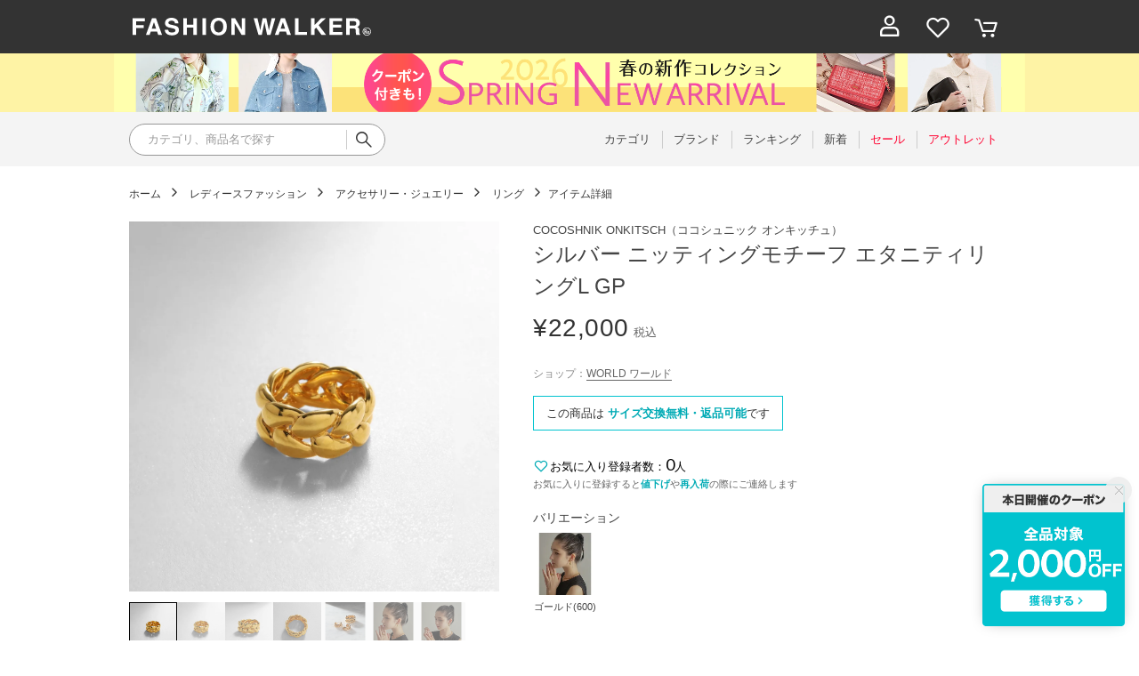

--- FILE ---
content_type: text/html;charset=UTF-8
request_url: https://fashionwalker.com/commodity/SWLD0372D/CO1227DW10321/
body_size: 144559
content:












<?xml version="1.0" encoding="UTF-8"?>
<!DOCTYPE html PUBLIC "-//W3C//DTD XHTML 1.0 Transitional//EN" "http://www.w3.org/TR/xhtml1/DTD/xhtml1-transitional.dtd">
<html xmlns="http://www.w3.org/1999/xhtml" xml:lang="ja" lang="ja">
<head>















  <link rel="canonical" href="https://fashionwalker.com/commodity/SWLD0372D/CO1227DW10321/">

<meta http-equiv="Content-Type" content="text/html; charset=utf-8" />
<meta name="format-detection" content="telephone=no" />
<meta name="google-site-verification" content="22G8cKP9ehqLfwMcb2drrLYU19l6tUkGZh2GBgfQW-I" />
<meta http-equiv="X-UA-Compatible" content="IE=9" />
<meta name="keywords" content="ココシュニック オンキッチュ COCOSHNIK ONKITSCH シルバー ニッティングモチーフ エタニティリングL GP,リング" />
<link rel="icon" href="https://media.aws.locondo.jp/fashionwalkerstatic/common/img/favicon.ico?rev=e6bf53521b5f62494721bef1e44410d3a098fbd3_1768887406_491517" type="image/x-icon" />
<link rel="shortcut icon" href="https://media.aws.locondo.jp/fashionwalkerstatic/common/img/favicon.ico?rev=e6bf53521b5f62494721bef1e44410d3a098fbd3_1768887406_491517" type="image/x-icon" />
<link rel="index" title="ファッション通販 FASHION WALKER" href="https://fashionwalker.com" />
<meta property="fb:admins" content="100001871373951" />
<title>ココシュニック オンキッチュ COCOSHNIK ONKITSCH シルバー ニッティングモチーフ エタニティリングL GP -ファッション通販 FASHION WALKER</title>

  
  
    <meta name="description" content="ココシュニック オンキッチュ COCOSHNIK ONKITSCH シルバー ニッティングモチーフ エタニティリングL GP" />
  

<meta name="robots" content="INDEX,FOLLOW" />

<!-- OGP -->









<meta property="og:type" content="website" />



  
  
    <meta property="og:url" content="https://fashionwalker.com" />
  




  
  
    <meta property="og:title" content="ココシュニック オンキッチュ COCOSHNIK ONKITSCH シルバー ニッティングモチーフ エタニティリングL GP | ファッション通販 FASHION WALKER" />
  




  
    <meta property="og:image" content="https://sc3.locondo.jp/contents/commodity/shop/SWLD0372D/commodity/CO/CO1227DW10321_1_l.jpg"/>
    <meta property="og:image:secure_url" content="https://sc3.locondo.jp/contents/commodity/shop/SWLD0372D/commodity/CO/CO1227DW10321_1_l.jpg" />
  
  
  




  
  
    <meta property="og:description" content="ココシュニック オンキッチュ COCOSHNIK ONKITSCH シルバー ニッティングモチーフ エタニティリングL GP" />
  






<meta property="og:locale:alternate" content="ja_JP" />
<meta property="og:locale:alternate" content="en_US" />


<meta property="og:site_name" content="ファッション通販 FASHION WALKER" />

<input type="hidden" id="displayMode" value="pc">

  <!-- criteo -->
  








<!-- common/common/tracking/criteo-hasheEmail.jsp -->
<script>
  var displayModeEl = document.getElementById('displayMode');
  var cst = (displayModeEl && displayModeEl.value === 'pc') ? 'd' : 'm';
  var che = '';
  var criteoHashedEmailSha256 = '';

  
  
</script>


<script
  src="https://ajax.googleapis.com/ajax/libs/jquery/3.7.1/jquery.min.js"
  integrity="sha256-/JqT3SQfawRcv/BIHPThkBvs0OEvtFFmqPF/lYI/Cxo=" crossorigin="anonymous"></script>
<script src="https://cdn.jsdelivr.net/npm/jquery-validation@1.20.1/dist/jquery.validate.min.js" integrity="sha256-0xVRcEF27BnewkTwGDpseENfeitZEOsQAVSlDc7PgG0=" crossorigin="anonymous"></script>


<script
  src="https://cdnjs.cloudflare.com/ajax/libs/handlebars.js/4.7.8/handlebars.min.js"
  integrity="sha512-E1dSFxg+wsfJ4HKjutk/WaCzK7S2wv1POn1RRPGh8ZK+ag9l244Vqxji3r6wgz9YBf6+vhQEYJZpSjqWFPg9gg==" crossorigin="anonymous" referrerpolicy="no-referrer"></script>

<script defer type="text/javascript" src="/resources/js/handlebars-templates/handlebars-templates.js?rev=e6bf53521b5f62494721bef1e44410d3a098fbd3_1768887406_491517"></script>
<!-- just-handlebars-helpers -->
<script type="text/javascript" src="https://media.aws.locondo.jp/_assets/js/libs/just-handlebars-helpers@1.0.19/dist/h.no-moment.js?rev=e6bf53521b5f62494721bef1e44410d3a098fbd3_1768887406_491517"></script>
<script type="text/javascript">
  // Register just-handlebars-helpers with handlebars
  H.registerHelpers(Handlebars);
  
  // レビュー小数点切り上げ
  Handlebars.registerHelper('distanceFixed', function(distance) {
    return Number(distance.toFixed(1));
  });
</script>
<!-- affiliate -->
<script defer type="text/javascript" src='/resources/js/affiliate/click.js?rev=e6bf53521b5f62494721bef1e44410d3a098fbd3_1768887406_491517'></script>
<!-- 共通css -->
<link href="https://media.aws.locondo.jp/_assets/css/_vars.css?rev=e6bf53521b5f62494721bef1e44410d3a098fbd3_1768887406_491517" rel="stylesheet">
<link href="https://media.aws.locondo.jp/_assets/css/campaignGroup.css?rev=e6bf53521b5f62494721bef1e44410d3a098fbd3_1768887406_491517" rel="stylesheet">

<link href="https://media.aws.locondo.jp/_assets/js/libs/uikit/css/uikit-locondo.css?rev=e6bf53521b5f62494721bef1e44410d3a098fbd3_1768887406_491517" rel="stylesheet">
<script 
  src="https://cdn.jsdelivr.net/npm/uikit@3.11.1/dist/js/uikit.min.js"
  integrity="sha256-ZOFigV5yX4v9o+n9usKotr5fl9TV4T5JizfqhsXTAPY=" crossorigin="anonymous"></script>
<script
  src="https://cdn.jsdelivr.net/npm/uikit@3.21.4/dist/js/uikit-icons.min.js"
  integrity="sha256-XID2iJmvBVrsn3pKfMiZzX0n10U1jb4TxB2dA9tVSuc=" crossorigin="anonymous"></script>


<link rel="stylesheet" href="https://cdnjs.cloudflare.com/ajax/libs/awesomplete/1.1.5/awesomplete.css" >
<script src="https://cdnjs.cloudflare.com/ajax/libs/awesomplete/1.1.5/awesomplete.min.js"></script>

<!-- Google Material Icon Font , flag-icons -->
<link href="https://fonts.googleapis.com/css2?family=Material+Symbols+Outlined:opsz,wght,FILL,GRAD@20..48,100..700,0..1,-50..200" rel="stylesheet" />
<link href="https://media.aws.locondo.jp/_assets/js/libs/flag-icons/css/flag-icons.min.css?rev=e6bf53521b5f62494721bef1e44410d3a098fbd3_1768887406_491517" rel="stylesheet" />

<script type="text/javascript" src="/resources/js/dayjs/dayjs.min.js?rev=e6bf53521b5f62494721bef1e44410d3a098fbd3_1768887406_491517"></script>
<script type="text/javascript" src="/resources/js/dayjs/ja.js?rev=e6bf53521b5f62494721bef1e44410d3a098fbd3_1768887406_491517"></script>


<script defer type="text/javascript" src='/resources/js/common/jquery.notification-badge.js?rev=e6bf53521b5f62494721bef1e44410d3a098fbd3_1768887406_491517'></script>


<script type="text/javascript" src="https://media.aws.locondo.jp/_assets/js/fnLoading.js?rev=e6bf53521b5f62494721bef1e44410d3a098fbd3_1768887406_491517"></script>


<script type="text/javascript" src="https://media.aws.locondo.jp/_assets/js/handlebars_helper_imageRatio.js?rev=e6bf53521b5f62494721bef1e44410d3a098fbd3_1768887406_491517"></script>

<script type="module" src="https://media.aws.locondo.jp/contents/js/app/modal_notification_inApp.js?rev=e6bf53521b5f62494721bef1e44410d3a098fbd3_1768887406_491517"></script>
<link href="https://media.aws.locondo.jp/contents/css/app/modal_notification_inApp.css?rev=e6bf53521b5f62494721bef1e44410d3a098fbd3_1768887406_491517" rel="stylesheet">



  
  <!-- gtm -->
  








<!-- Google Tag Manager -->
<script>
  (function(w, d, s, l, i) {
    w[l] = w[l] || [];
    w[l].push({
      'gtm.start' : new Date().getTime(),
      event : 'gtm.js'
    });
    var f = d.getElementsByTagName(s)[0], j = d.createElement(s), dl = l != 'dataLayer' ? '&l=' + l : '';
    j.async = true;
    j.src = '//www.googletagmanager.com/gtm.js?id=' + i + dl;
    f.parentNode.insertBefore(j, f);
  })(window, document, 'script', 'dataLayer', 'GTM-KCCRNW5');
</script>
<!-- End Google Tag Manager --> 
  <!-- /gtm -->
  <!-- locondo tracking -->
  










<script type="text/javascript">
  var __ti = '926b1eb7-ee63-4d0b-b5ce-1365250d722a';
  var __vi = '926b1eb7-ee63-4d0b-b5ce-1365250d722a';
  var __dm = 'pc';
  var __he = '';
  var __cc = '';
  var __si = 'fashionwalker';
  var __ts = '20260127062801';
  var __tu = 'https://analysis.aws.locondo.jp/tracking';
  var __rf = document.referrer;
  var __hf = document.location.href;
  var __pt = document.location.href.split('?')[0];
  var __pl = navigator.platform;
  
  // SHOPOP トラッキングAPI URL
  var __shopopTrackingImageApiUrl = 'https://analysis.aws.locondo.jp/shopop/tracking';
  // 商品動画 トラッキングAPI URL
  var __commodityVideoTrackingApiUrl = 'https://analysis.aws.locondo.jp/commodity-video/tracking';
</script>
<script type="text/javascript" src='/resources/js/analysis/tracker.js?rev=e6bf53521b5f62494721bef1e44410d3a098fbd3_1768887406_491517' defer></script>


<input type="hidden" name="trackCommodityVideo" value="false">
  <!-- /locondo tracking -->


</head>
<body class="site_fashionwalker">






  <!-- gtm -->
  








<!-- Google Tag Manager -->
<noscript>
  <iframe src="https://www.googletagmanager.com/ns.html?id=GTM-KCCRNW5"
    height="0" width="0" style="display: none; visibility: hidden"></iframe>
</noscript>
<!-- End Google Tag Manager -->
  <!-- /gtm -->
  


<input type="hidden" id="baseUrl" value='/'/>
<input type="hidden" id="api_url_base" value='https://api.aws.locondo.jp'>
<input type="hidden" id="contextPath" value="" />

<input type="hidden" id="url_base" value="/">
<input type="hidden" id="image_url_base" value="https://sc3.locondo.jp/contents/">
<input type="hidden" id="css_url_base"   value="https://media.aws.locondo.jp/contents/">

<input type="hidden" id="__locoad_tracking_url_base" value="https://analysis.aws.locondo.jp/locoad">




  
  
  
  
    <input type="hidden" id="commercialtypeNumber" value="all"/>
  

















<script src="https://cdn.jsdelivr.net/npm/i18next@23.7.6/i18next.min.js"></script>
<script>
i18next.init({
  lng: $('#siteLanguage')[0] ? $('#siteLanguage').val() : 'ja',
  ns: 'default',
  debug: false,
});
</script>
<script defer type="text/javascript" src="/resources/js/i18n-message/default-msg-ja.js?rev=e6bf53521b5f62494721bef1e44410d3a098fbd3_1768887406_491517"></script>
<script defer type="text/javascript" src="/resources/js/i18n-message/default-msg-en.js?rev=e6bf53521b5f62494721bef1e44410d3a098fbd3_1768887406_491517"></script>
<script defer type="text/javascript" src="https://media.aws.locondo.jp/_assets/js/i18n-message/assets-msg-ja.js?rev=e6bf53521b5f62494721bef1e44410d3a098fbd3_1768887406_491517"></script>
<script defer type="text/javascript" src="https://media.aws.locondo.jp/_assets/js/i18n-message/assets-msg-en.js?rev=e6bf53521b5f62494721bef1e44410d3a098fbd3_1768887406_491517"></script>



<script>
function wrapI18nUrl(url) {
  if (!$('#siteLanguage')[0]) {
    // 言語設定なし
    return url;
  }
  
  const lang = $('#siteLanguage').val();
  const languages = ['ja', 'en'];
  if (!url || !url.startsWith('/') || languages.some(l => url.startsWith('/' + l + '/'))) {
    // URL引数なし or URLがルートパス指定以外 or URLに言語設定が行われている
    return url;
  }

  // それぞれの言語のURLパスをセット
  switch (lang) {
  case 'ja':
    // 日本語の場合は、URLの操作を行わない
    return url;
  case 'en':
    return '/en' + url;
  default:
    return url;
  }
} 

$.ajaxPrefilter(function (option) {
  option.url = wrapI18nUrl(option.url);
});  
</script>


  
  
  
    









<link rel="stylesheet" type="text/css" href="https://media.aws.locondo.jp/fashionwalkerstatic/common/css/pc/common-base.css?rev=e6bf53521b5f62494721bef1e44410d3a098fbd3_1768887406_491517" media="all" charset="UTF-8" />
<link rel="stylesheet" type="text/css" href="https://media.aws.locondo.jp/fashionwalkerstatic/common/css/pc/common-footer.css?rev=e6bf53521b5f62494721bef1e44410d3a098fbd3_1768887406_491517" media="all" charset="UTF-8" />
<link rel="stylesheet" type="text/css" href="https://media.aws.locondo.jp/fashionwalkerstatic/common/css/pc/common-header.css?rev=e6bf53521b5f62494721bef1e44410d3a098fbd3_1768887406_491517" media="all" charset="UTF-8" />
<link rel="stylesheet" type="text/css" href="https://media.aws.locondo.jp/fashionwalkerstatic/common/css/pc/common-locondo_style.css?rev=e6bf53521b5f62494721bef1e44410d3a098fbd3_1768887406_491517" media="all" charset="UTF-8" />
<link rel="stylesheet" type="text/css" href="https://media.aws.locondo.jp/fashionwalkerstatic/common/css/style.css?rev=e6bf53521b5f62494721bef1e44410d3a098fbd3_1768887406_491517" media="all" charset="UTF-8" />
<link href="https://fonts.googleapis.com/css?family=Lato" rel="stylesheet">


<link rel="stylesheet" type="text/css" href="https://media.aws.locondo.jp/fashionwalkerstatic/common/css/pc/common-switching.css?rev=e6bf53521b5f62494721bef1e44410d3a098fbd3_1768887406_491517" media="all" charset="UTF-8" />



<link rel="stylesheet" href="https://media.aws.locondo.jp/fashionwalkerstatic/common/css/pc/fashionwalker_common-style.css?rev=e6bf53521b5f62494721bef1e44410d3a098fbd3_1768887406_491517" />

<script type="text/javascript" src="https://media.aws.locondo.jp/fashionwalkerstatic/common/js/pc/common.js?rev=e6bf53521b5f62494721bef1e44410d3a098fbd3_1768887406_491517" charset="UTF-8"></script>
<script defer type="text/javascript" src="https://media.aws.locondo.jp/fashionwalkerstatic/common/js/fashionwalker_service_config.js?rev=e6bf53521b5f62494721bef1e44410d3a098fbd3_1768887406_491517"></script>

<link rel="stylesheet" type="text/css" href="https://media.aws.locondo.jp/fashionwalkerstatic/common/css/pc/content-fwcb.css?rev=e6bf53521b5f62494721bef1e44410d3a098fbd3_1768887406_491517" media="all" charset="UTF-8" />
<script type="text/javascript" src="https://media.aws.locondo.jp/contents/js/pc/pc-fwcb.js?rev=e6bf53521b5f62494721bef1e44410d3a098fbd3_1768887406_491517"></script>
<script type="text/javascript" src="https://media.aws.locondo.jp/contents/js/fwBrandNews.js?rev=e6bf53521b5f62494721bef1e44410d3a098fbd3_1768887406_491517"></script>



<script type="text/javascript" src="https://media.aws.locondo.jp/fashionwalkerstatic/common/js/libs/Remodal/remodal.js?rev=e6bf53521b5f62494721bef1e44410d3a098fbd3_1768887406_491517"></script>
<link rel="stylesheet" type="text/css" href="https://media.aws.locondo.jp/fashionwalkerstatic/common/js/libs/Remodal/remodal-default-theme.css?rev=e6bf53521b5f62494721bef1e44410d3a098fbd3_1768887406_491517" media="all" charset="UTF-8" />
<link rel="stylesheet" type="text/css" href="https://media.aws.locondo.jp/fashionwalkerstatic/common/js/libs/Remodal/remodal.css?rev=e6bf53521b5f62494721bef1e44410d3a098fbd3_1768887406_491517" media="all" charset="UTF-8" />

<link rel="stylesheet" href="https://cdnjs.cloudflare.com/ajax/libs/slick-carousel/1.8.1/slick.min.css" />
<link rel="stylesheet" href="https://cdnjs.cloudflare.com/ajax/libs/slick-carousel/1.8.1/slick-theme.min.css" />
<script src="https://cdnjs.cloudflare.com/ajax/libs/slick-carousel/1.8.1/slick.min.js"></script>

<link rel="stylesheet" href="https://media.aws.locondo.jp/fashionwalkerstatic/common/js/libs/tippy/light.css?rev=e6bf53521b5f62494721bef1e44410d3a098fbd3_1768887406_491517"/>
<script src="https://media.aws.locondo.jp/fashionwalkerstatic/common/js/libs/tippy/popper.min.js?rev=e6bf53521b5f62494721bef1e44410d3a098fbd3_1768887406_491517"></script>
<script src="https://media.aws.locondo.jp/fashionwalkerstatic/common/js/libs/tippy/index.all.min.js?rev=e6bf53521b5f62494721bef1e44410d3a098fbd3_1768887406_491517"></script>


<script src="https://media.aws.locondo.jp/fashionwalkerstatic/common/js/jquery.ranking.js?rev=e6bf53521b5f62494721bef1e44410d3a098fbd3_1768887406_491517"></script>
<script type="text/javascript" src="https://media.aws.locondo.jp/fashionwalkerstatic/common/js/api-commodityranking.js?rev=e6bf53521b5f62494721bef1e44410d3a098fbd3_1768887406_491517"></script>


<script type="text/javascript" src="/resources/js/store.legacy.min.js?rev=e6bf53521b5f62494721bef1e44410d3a098fbd3_1768887406_491517"></script>
<script type="text/javascript" src="/resources/js/search/search-history.js?rev=e6bf53521b5f62494721bef1e44410d3a098fbd3_1768887406_491517"></script>


<script type="text/javascript" src="/resources/js/suggestSearch/pc-suggest.js?rev=e6bf53521b5f62494721bef1e44410d3a098fbd3_1768887406_491517"></script>


<script src="/resources/js/js.cookie.js?rev=e6bf53521b5f62494721bef1e44410d3a098fbd3_1768887406_491517"></script>
<script type="text/javascript" src="/resources/js/commodity/commodity-history.js?rev=e6bf53521b5f62494721bef1e44410d3a098fbd3_1768887406_491517"></script>


<script defer type="text/javascript" src="https://media.aws.locondo.jp/_assets/js/api-headerInfo.js?rev=e6bf53521b5f62494721bef1e44410d3a098fbd3_1768887406_491517"></script>

<noscript>
  <div class="noscript">
    <div class="noscript-inner">
      <p>
        <strong>お使いのブラウザは、JavaScript機能が有効になっていません。</strong>
      </p>
      <p>このウェブサイトの機能をご利用される場合は、お使いのブラウザでJavaScriptを有効にしてください。</p>
    </div>
  </div>
</noscript>


<div id="headerInformation"></div>

<div id="header_top" class="locondo"> 
  <div id="header_ver5">
    <!-- お知らせ欄 -->
    <div class="clearfix info-ld pc" id="info_box_bottom">
      
    </div>
    <!-- /お知らせ欄 -->

    <!-- section nav common -->
    <div id="nav_container_common">
      <div class="innerWrap">
        <!-- section siteCI -->
        <h1><a href="/" title="FASHION WALKER">ファッション通販 ファッションウォーカー</a></h1>
        <!-- section marketPlace -->
        <!-- section user info -->
        <ul id="nav_user">
          
          
          <li class="Dropdown center">
            <a href="/login" id="user_login"><span>ログイン</span>
          </a>
          <div id="is_logout" class="drop">
            <ul>
              <li id="btn_login"><a href="/login">ログイン</a></li>
              <li id="btn_regi"><a href="/customer/customer-register">新規会員登録 (無料)</a></li>
            </ul>
          </div>
          </li>
          <li><a href="/mypage/favorite-list/" id="user_favorite" class="arr_none"><span>お気に入り</span></a></li>
          

          
          
          <li>
            <a href="/cart/?commercialType=0" id="user_cart"><span>カート</span>
              <div class="js-cartCount"></div>
            </a>
          </li>
        </ul>
      </div>
    </div>

    <!-- お知らせ欄 -->
    <div class="clearfix info-ld pc" id="info_box_top">
      
        <!-- ●●● フローティングバナー ●●● -->
<!--○○○ 獲得型/全品2000円OFFクーポン1/27(火) PC,SP共通 ○○○-->
<div id="jadeFixedBnr" style="display: none; background: transparent !important;">
    <div class="jadeFixedBnr__wrap">
        <a href="https://fashionwalker.com/contents/entry_coupon" onclick="gtag('event', 'click_event', {'click_category': 'floatingBnr','click_label': '260127_FWcoupon','click_action': 'banner'});" style="background: transparent!important;">
            <img src="https://media.aws.locondo.jp/fashionwalkerstatic/common/img/top/floatingbnr_entry2000off_FW.png"></a>
        <span id="jadeFixedBnr__close" onclick="$.jadeFixedBnrClose();" uk-icon="icon: close; ratio: 0.75" style="opacity: 0.9;"></span>
    </div>
</div>
<script src="https://media.aws.locondo.jp/_assets/js/jadeFixedBnr.js"></script>
<link href="https://media.aws.locondo.jp/_assets/css/jadeFixedBnr.css" rel="stylesheet">
      
        <!-- プロモ帯 PCヘッダー 【260127_春新作】-->
<style>
/* 背景色 */
.fw_band-bnr {
    background: #fef3a5;
}

.fw_band-bnr-inner {
    width: 1024px;
    margin: 0 auto;
    text-align: center;
}
.fw_band-bnr-inner img{
    width: 100%;
    height: auto;
    vertical-align: top;
}
.fw_band-bnr-inner a:hover img{
    opacity: .7;
}

/* FWの場合 */
.clearfix:has(.fw_band-bnr){
    display: flex;
    flex-direction: column;
}
.clearfix .fw_band-bnr.one{
    order:1;
}
.clearfix .fw_band-bnr.tow{
    order:2;
}
.clearfix:has(.fw_band-bnr) > * {
    order: 99; /* デフォルトは後ろへ */
}
.clearfix:has(.fw_band-bnr) > span {
    order: 0; /* お知らせ欄は一番上へ */
}
</style>
  
  
<div class="fw_band-bnr one">
<div class="fw_band-bnr-inner">
<a class=""
    href="//fashionwalker.com/search?searchCategory=apparel_l&searchSeason=SS2026|2026SS&commercialType=all&relationalContentKeyword=fwss2026"
    onclick="gtag('event', 'click_event', {'click_category': 'headerinfo','click_label': '2026_fwss','click_action': 'banner'});">
    <img src="//media.aws.locondo.jp/fashionwalkerstatic/common/img/top/info-pc-ws260127.png" />
</a>
</div>
</div>
  
<script>
$(function(){
    const params = new URL(document.location).searchParams;
    const val = params.get('relationalContentKeyword');
    if (val === 'fwss2026') {
    $('.fw_band-bnr').hide();
    }
})
</script>

      
    </div>
    <!-- /お知らせ欄 -->

    <!-- section nav global -->
    <div class="gNav nav_container_global">
      <div class="innerWrap">
        <!-- searchBox -->
        <div id="searchBox">
          <form id="search_mini_form" action="/search" method="get">
            
            <input type="hidden" name="fromid" value="search_mini_form">
            <div class="search_box">
              <div class="form-container">
                <div class="wrap_searchText">
                  <input id="searchText" name="searchWord" class="input" type="text" placeholder="カテゴリ、商品名で探す" value="" autocomplete="off">
                </div>
                <div class="wrap_searchbutton"><button class="searchbutton" type="submit" width="24" height="24"></button></div>
              </div>
              <div class="suggestBox">
                <div class="suggestBox_innner">
                  <div id="output_searchHistory" class="output_suggest"></div>
                  <div id="output_suggestA" class="output_suggest"></div>
                  <div id="output_suggestB" class="output_suggest"></div>
                </div>
              </div>
              <div id="auto_indicator" class="search_autocomplete autocomplete" style="border-color: rgb(232, 233, 237); display: none; ">検索中...</div>
            </div>
          </form>
        </div>
        <!-- /searchBox -->
        <div class="wrap-gNav_largeCategory">
          <ul class="gNav_largeCategory">
            <li class="gNav_index cateCategory"><a href="/contents/category"><span>カテゴリ</span></a></li>
            <li class="gNav_index cateBrand"><a href="/catalog/brand-list/"><span>ブランド</span></a></li>
            <li class="gNav_index cateRanking"><a href="/contents/ranking"><span>ランキング</span></a></li>
            <li class="gNav_index cateNew"><a href="/search?alignmentSequence=news%20from%20date(text)%3Adescending&commercialType=0%7C2%7C3"><span>新着</span></a></li>
            <li class="gNav_index cateSale"><a href="/search?commercialType=0%7C2%7C3&campaignType=3&relationalContentKeyword=discountAll"><span>セール</span></a></li>
            <li class="gNav_index cateOutlet"><a href="/search?commercialType=1"><span>アウトレット</span></a></li>
          </ul>
        </div>
      </div>
    </div>
    <!-- /section nav global -->
  </div>



</div><!-- /header -->


<script type="text/x-handlebars-template" id="pcHeader_searchHistory_template">
{{#if this}}
<h4 class="itemSuggestTitle">検索履歴</h4>
<ul id="searchHistoryList" class="suggest_searchHistory indexList">
  {{#each this}}
  <li class="indexItem">
    <div class="indexItemContent" data-title-localStorage="{{title}}">
      <div class="indexItemHeading">
        <a class="inner" href="{{url}}">{{title}}</a>
      </div>
    </div>
    <span class="deleteHistoryList"></span>
  </li>
  {{/each}}
</ul>
{{/if}}
</script>
<!-- 関連アイテムテンプレート -->
<script id="SuggestCommodities" type="text/x-handlebars-template">
{{#if Commodities}}
<h4 class="itemSuggestTitle">関連アイテム</h4>
<ul class="SuggestCommoditiesList">
{{#each Commodities}}
  <li><a href="/{{url}}"><span><img src="{{image}}" width="70" height="70"></span><span>{{name}}</span></a></li>
{{/each}}
</ul>
{{/if}}
</script>
<!-- /suggest-search settings -->

</style>












<!--CustomerCode-->


<script>
  const gaCustomerCode = $('#gaCustomerCode').val();
  const gaCustomerGroupId = $('#gaCustomerGroupId').val();
  const gaBoemCustomerNo = $('#gaBoemCustomerNo').val();
  const canPushGA = (gaCustomerCode !== '' && gaCustomerCode !== undefined) ? true : false; 

  if(canPushGA) {
    const userData = {
    login_id: gaCustomerCode,
    
    user_status: gaCustomerGroupId
    };
    window.dataLayer = window.dataLayer || [];
    window.dataLayer.push(userData);
  }
</script>















<!-- common/templates/header-config.jsp -->
<input type="hidden" id="siteDomain" value="fashionwalker.com">
<input type="hidden" id="siteTitle" value="ファッション通販 FASHION WALKER">
<input type="hidden" id="schema" value="fashionwalker">
<input type="hidden" id="isOneBrand" value="false">
<input type="hidden" id="isConvertable" value="">
<input type="hidden" id="convertReturnMethod" value="">
<input type="hidden" id="convertRequestDeadlineDays" value="">
<input type="hidden" id="properIsReturnable" value="">
<input type="hidden" id="saleIsReturnable" value="">
<input type="hidden" id="returnReturnMethod" value="">
<input type="hidden" id="properReturnFee" value="">
<input type="hidden" id="saleReturnFee" value="">
<input type="hidden" id="returnRequestDeadlineDays" value="">
<input type="hidden" id="giftService" value="true">
<input type="hidden" id="hasDeluxeGift" value="true">
<input type="hidden" id="giftCost" value="390">
<input type="hidden" id="tagcutCost" value="190">
<input type="hidden" id="deluxeCost" value="770">
<input type="hidden" id="pointService" value="true">
<input type="hidden" id="pointRate" value="0.0">
<input type="hidden" id="pointPeriod" value="6">
<input type="hidden" id="pointGivenDaysAfterShipping" value="">
<input type="hidden" id="reviewService" value="true">
<input type="hidden" id="reviewPointService" value="true">
<input type="hidden" id="useReviewLot" value="true">
<input type="hidden" id="reviewPointRate" value="">
<input type="hidden" id="deliveryChargePost" value="">
<input type="hidden" id="deliveryChargeLate" value="">
<input type="hidden" id="deliveryChargeDate" value="">
<input type="hidden" id="deliveryChargeFast" value="">
<input type="hidden" id="deliveryChargeExpress" value="">
<input type="hidden" id="expressDeliveryCommission" value="">
<input type="hidden" id="freeShippingAmount" value="8000">
<input type="hidden" id="commissionCod" value="">
<input type="hidden" id="commissionCard" value="">
<input type="hidden" id="commissionCvs" value="">
<input type="hidden" id="commissionPayeasy" value="">
<input type="hidden" id="commissionPaypay" value="">
<input type="hidden" id="commissionDocomo" value="">
<input type="hidden" id="commissionAu" value="">
<input type="hidden" id="commissionSoftBank" value="">
<input type="hidden" id="commissionYamato" value="">
<input type="hidden" id="isPrepaidSite" value="">
<input type="hidden" id="hasCustomerGroup" value="true">

<input type="hidden" id="customerGroupTotalEndIntervalDays" value="">
<input type="hidden" id="customerGroupRangePeriod" value="">
<input type="hidden" id="returnConvertReviewable" value="false">
<input type="hidden" id="amazonPayOption" value="">
<input type="hidden" id="enableGlobalOrder" value="false">
<input type="hidden" id="enableMultiLanguage" value="false">
<input type="hidden" id="isBackOrder" value="false">
<input type="hidden" id="useSmari" value="">

  



















<!-- ヘッダ引き継ぎ用変数 -->

  
  
    
  


<input type="hidden" id="catalogParam" value="">

<!-- ▽ 固有css ▽ -->
<link rel="stylesheet" type="text/css" href="https://media.aws.locondo.jp/fashionwalkerstatic/common/css/pc/content-product.css?rev=e6bf53521b5f62494721bef1e44410d3a098fbd3_1768887406_491517" media="all" charset="UTF-8" />
<!-- △ 固有css △ -->

<script type="text/javascript" src="/resources/js/i18n-message/commodity-msg-ja.js?rev=e6bf53521b5f62494721bef1e44410d3a098fbd3_1768887406_491517"></script>
<script type="text/javascript" src="/resources/js/i18n-message/commodity-msg-en.js?rev=e6bf53521b5f62494721bef1e44410d3a098fbd3_1768887406_491517"></script>

<script type="text/javascript" src='/resources/js/commodity/jquery.commodity.js?rev=e6bf53521b5f62494721bef1e44410d3a098fbd3_1768887406_491517'></script>
<script type="text/javascript" src='/resources/js/commodity/jquery.commodity-pc.js?rev=e6bf53521b5f62494721bef1e44410d3a098fbd3_1768887406_491517'></script>
<script type="text/javascript" src='/resources/js/commodity/jquery.commodity-different-color.js?rev=e6bf53521b5f62494721bef1e44410d3a098fbd3_1768887406_491517'></script>
<script type="text/javascript" src='/resources/js/commodity/jquery.commodity-review-summary.js?rev=e6bf53521b5f62494721bef1e44410d3a098fbd3_1768887406_491517'></script>

<!--  採寸 -->
<script type="text/javascript" src='/resources/js/common/jquery.measurement.js?rev=e6bf53521b5f62494721bef1e44410d3a098fbd3_1768887406_491517'></script>

<!-- レビュー -->
<script type="text/javascript" src='https://media.aws.locondo.jp/fashionwalkerstatic/common/js/pc/pc-api-review.js?rev=e6bf53521b5f62494721bef1e44410d3a098fbd3_1768887406_491517'></script>
<!-- /レビュー -->

<!-- マイサイズ -->
<script type="text/javascript" src='/resources/js/js.cookie.js?rev=e6bf53521b5f62494721bef1e44410d3a098fbd3_1768887406_491517'></script>
<script type="text/javascript" src='/resources/js/common/jquery.mysize-common.js?rev=e6bf53521b5f62494721bef1e44410d3a098fbd3_1768887406_491517'></script>
<!-- /マイサイズ -->

<!-- lazyload -->
<script src="https://media.aws.locondo.jp/fashionwalkerstatic/common/js/libs/lazyload/lazyload.min.js?rev=e6bf53521b5f62494721bef1e44410d3a098fbd3_1768887406_491517"></script>
<script src="https://media.aws.locondo.jp/fashionwalkerstatic/common/js/libs/lazyload/lazyload.instance.js?rev=e6bf53521b5f62494721bef1e44410d3a098fbd3_1768887406_491517"></script>
<link rel="stylesheet" type="text/css" href="https://media.aws.locondo.jp/fashionwalkerstatic/common/js/libs/lazyload/lazyload.css?rev=e6bf53521b5f62494721bef1e44410d3a098fbd3_1768887406_491517" />
<!-- /lazyload -->

<!-- お気に入りブランド -->
<script type="text/javascript" src="/resources/js/brand/mybrand.js?rev=e6bf53521b5f62494721bef1e44410d3a098fbd3_1768887406_491517"></script>
<!-- /お気に入りブランド -->

<!-- クーポン/カウントダウン -->
<script type="text/javascript" src='https://media.aws.locondo.jp/fashionwalkerstatic/common/js/pc/pc-commodity.js?rev=e6bf53521b5f62494721bef1e44410d3a098fbd3_1768887406_491517'></script>
<!-- /クーポン/カウントダウン -->



<!------- ▽ contents_ver4 ▽ ------->
<section id="contents_ver4" class="product_main">

  <!-- breadcrumbs -->
  <div id="breadcrumbsList" class="breadcrumbs clearfix breadcrumbs_child">
    <p><a href="javascript:history.back();">[ 前に戻る ]</a></p>
  </div>
  <script type="text/javascript" src='https://media.aws.locondo.jp/fashionwalkerstatic/common/js/pc/pc-breadcrumbs.js?rev=e6bf53521b5f62494721bef1e44410d3a098fbd3_1768887406_491517'></script>
  <script type="application/ld+json">
    {
      "@context": "https://schema.org",
      "@type": "BreadcrumbList",
      "itemListElement": [{
        "@type": "ListItem",
        "position": 1,
        "name": "FASHION WALKER",
        "item": "https://fashionwalker.com"
      }
        
        ,{
          "@type": "ListItem",
          "position": 2,
          "name": "レディースファッション",
          "item": "https://fashionwalker.com/category/L/"
        }
        
        ,{
          "@type": "ListItem",
          "position": 3,
          "name": "アクセサリー・ジュエリー",
          "item": "https://fashionwalker.com/category/accessory_l/"
        }
        
        ,{
          "@type": "ListItem",
          "position": 4,
          "name": "リング",
          "item": "https://fashionwalker.com/category/l_ring/"
        }
        
        ,{
          "@type": "ListItem",
          "position": 5,
          "name": "商品詳細"
        }
      ]
    }
  </script>
  <!-- /breadcrumbs -->

  <!----------------------------
    product_contents
  ----------------------------->
  <div id="product_contents">

    <input type="hidden" id="commodityCode" value="CO1227DW10321"/>
    <input type="hidden" id="shopCode" value="SWLD0372D"/>
    <input type="hidden" id="brandCode" value="CO1227"/>
    <input type="hidden" id="commodityKind" value="goods"/>
    <input type="hidden" id="relatedCategory1" value="l_ring"/>
    <input type="hidden" id="searchBrandName" value='COCOSHNIK ONKITSCH'>
    <input type="hidden" id="addCartResult" value=""/>
    <input type="hidden" id="selectSkuCode" value=""/>

    <!-- ▼お気に入り完了メッセージ▼ -->
    

    <!-- ▼エラー表示領域▼ -->
    

    <!------ product_img ------>
    <div id="product_img">
      <ul class="item-icons clearfix">
        
        
        
        
        
        
        
        
        
        
        
        
        
      </ul>

      <section class="mainImage-container" data-commoditycode="CO1227DW10321">
        








<!-- common/common/commodity/elm_mainImage-carousel.jsp -->


<link rel="stylesheet" href="https://cdn.jsdelivr.net/npm/swiper@11.2.10/swiper-bundle.min.css"
  integrity="sha256-dMpqrlRo28kkeQw7TSGaCJuQo0utU6D3yjpz5ztvWrg=" crossorigin="anonymous">
<script src="https://cdn.jsdelivr.net/npm/swiper@11.2.10/swiper-bundle.min.js"
  integrity="sha256-mF8SJMDu7JnTZ6nbNeWORLIefrnORYMbFbTBCOQf2X8=" crossorigin="anonymous"></script>

<link rel="stylesheet" href="https://cdnjs.cloudflare.com/ajax/libs/photoswipe/5.4.4/photoswipe.min.css"
  integrity="sha512-LFWtdAXHQuwUGH9cImO9blA3a3GfQNkpF2uRlhaOpSbDevNyK1rmAjs13mtpjvWyi+flP7zYWboqY+8Mkd42xA==" crossorigin="anonymous" />
<script src="https://cdnjs.cloudflare.com/ajax/libs/photoswipe/5.4.4/umd/photoswipe.umd.min.js"
  integrity="sha512-BXwwGU7zCXVgpT2jpXnTbioT9q1Byf7NEXVxovTZPlNvelL2I/4LjOaoiB2a19L+g5za8RbkoJFH4fMPQcjFFw==" crossorigin="anonymous"></script>
<script src="https://cdnjs.cloudflare.com/ajax/libs/photoswipe/5.4.4/umd/photoswipe-lightbox.umd.min.js"
  integrity="sha512-D16CBrIrVF48W0Ou0ca3D65JFo/HaEAjTugBXeWS/JH+1KNu54ZOtHPccxJ7PQ44rTItUT6DSI6xNL+U34SuuQ==" crossorigin="anonymous"></script>

<!-- 商品画像 ホバーzoom -->
<script src="https://cdn.jsdelivr.net/npm/drift-zoom@1.5.1/dist/Drift.min.js"
  integrity="sha256-NxFJQwrCJ6A6W+FDv0+2D3hSIJDsa7rYryH/nKfQUaw=" crossorigin="anonymous"></script>
<link rel="stylesheet" href="https://cdn.jsdelivr.net/npm/drift-zoom@1.5.1/dist/drift-basic.min.css"
  integrity="sha256-f4BX1RWWppaSo5emBm6+8dHL8OIzuKLhAWLy6MNjndk=" crossorigin="anonymous">

<link href="https://media.aws.locondo.jp/_assets/css/commodity-mainImage.css?rev=e6bf53521b5f62494721bef1e44410d3a098fbd3_1768887406_491517" rel="stylesheet"/>
<script src="https://media.aws.locondo.jp/_assets/js/commodity-photoswipe-options.js?rev=e6bf53521b5f62494721bef1e44410d3a098fbd3_1768887406_491517"></script>
<script src="https://media.aws.locondo.jp/_assets/js/commodity-mainImage.js?rev=e6bf53521b5f62494721bef1e44410d3a098fbd3_1768887406_491517"></script>


<div class="mainImage-carousel">
  <div class="inner swiper-wrapper" id="mainImage-group">
    
    
    
    

    
    
      
        
        
        
        
          <figure class="swiper-slide" data-img="image-file">
            <a href="https://sc3.locondo.jp/contents/commodity_image/CO/CO1227DW10321_1_l.jpg"
               data-pswp-width="1100" data-pswp-height="1100">
              <img
                src="https://sc3.locondo.jp/contents/commodity_image/CO/CO1227DW10321_1_l.jpg"
                alt="シルバー ニッティングモチーフ エタニティリングL GP"
                
              />
            </a>
          </figure>
                  
      
    
      
        
        
        
        
          <figure class="swiper-slide" data-img="image-file">
            <a href="https://sc3.locondo.jp/contents/commodity_image/CO/CO1227DW10321_2_l.jpg"
               data-pswp-width="1100" data-pswp-height="1100">
              <img
                src="https://sc3.locondo.jp/contents/commodity_image/CO/CO1227DW10321_2_l.jpg"
                alt="シルバー ニッティングモチーフ エタニティリングL GP"
                loading="lazy"
              />
            </a>
          </figure>
                  
      
    
      
        
        
        
        
          <figure class="swiper-slide" data-img="image-file">
            <a href="https://sc3.locondo.jp/contents/commodity_image/CO/CO1227DW10321_3_l.jpg"
               data-pswp-width="1100" data-pswp-height="1100">
              <img
                src="https://sc3.locondo.jp/contents/commodity_image/CO/CO1227DW10321_3_l.jpg"
                alt="シルバー ニッティングモチーフ エタニティリングL GP"
                loading="lazy"
              />
            </a>
          </figure>
                  
      
    
      
        
        
        
        
          <figure class="swiper-slide" data-img="image-file">
            <a href="https://sc3.locondo.jp/contents/commodity_image/CO/CO1227DW10321_4_l.jpg"
               data-pswp-width="1100" data-pswp-height="1100">
              <img
                src="https://sc3.locondo.jp/contents/commodity_image/CO/CO1227DW10321_4_l.jpg"
                alt="シルバー ニッティングモチーフ エタニティリングL GP"
                loading="lazy"
              />
            </a>
          </figure>
                  
      
    
      
        
        
        
        
          <figure class="swiper-slide" data-img="image-file">
            <a href="https://sc3.locondo.jp/contents/commodity_image/CO/CO1227DW10321_5_l.jpg"
               data-pswp-width="1100" data-pswp-height="1100">
              <img
                src="https://sc3.locondo.jp/contents/commodity_image/CO/CO1227DW10321_5_l.jpg"
                alt="シルバー ニッティングモチーフ エタニティリングL GP"
                loading="lazy"
              />
            </a>
          </figure>
                  
      
    
      
        
        
        
        
          <figure class="swiper-slide" data-img="image-file">
            <a href="https://sc3.locondo.jp/contents/commodity_image/CO/CO1227DW10321_6_l.jpg"
               data-pswp-width="1100" data-pswp-height="1100">
              <img
                src="https://sc3.locondo.jp/contents/commodity_image/CO/CO1227DW10321_6_l.jpg"
                alt="シルバー ニッティングモチーフ エタニティリングL GP"
                loading="lazy"
              />
            </a>
          </figure>
                  
      
    
      
        
        
        
        
          <figure class="swiper-slide" data-img="image-file">
            <a href="https://sc3.locondo.jp/contents/commodity_image/CO/CO1227DW10321_7_l.jpg"
               data-pswp-width="1100" data-pswp-height="1100">
              <img
                src="https://sc3.locondo.jp/contents/commodity_image/CO/CO1227DW10321_7_l.jpg"
                alt="シルバー ニッティングモチーフ エタニティリングL GP"
                loading="lazy"
              />
            </a>
          </figure>
                  
      
    
      
        
        
        
        
          <figure class="swiper-slide" data-img="image-file">
            <a href="https://sc3.locondo.jp/contents/commodity_image/CO/CO1227DW10321_8_l.jpg"
               data-pswp-width="1100" data-pswp-height="1100">
              <img
                src="https://sc3.locondo.jp/contents/commodity_image/CO/CO1227DW10321_8_l.jpg"
                alt="シルバー ニッティングモチーフ エタニティリングL GP"
                loading="lazy"
              />
            </a>
          </figure>
                  
      
    
      
        
        
        
        
          <figure class="swiper-slide" data-img="image-file">
            <a href="https://sc3.locondo.jp/contents/commodity_image/CO/CO1227DW10321_9_l.jpg"
               data-pswp-width="1100" data-pswp-height="1100">
              <img
                src="https://sc3.locondo.jp/contents/commodity_image/CO/CO1227DW10321_9_l.jpg"
                alt="シルバー ニッティングモチーフ エタニティリングL GP"
                loading="lazy"
              />
            </a>
          </figure>
                  
      
    
      
        
        
        
        
          <figure class="swiper-slide" data-img="image-file">
            <a href="https://sc3.locondo.jp/contents/commodity_image/CO/CO1227DW10321_10_l.jpg"
               data-pswp-width="1100" data-pswp-height="1100">
              <img
                src="https://sc3.locondo.jp/contents/commodity_image/CO/CO1227DW10321_10_l.jpg"
                alt="シルバー ニッティングモチーフ エタニティリングL GP"
                loading="lazy"
              />
            </a>
          </figure>
                  
      
    
      
        
        
        
        
          <figure class="swiper-slide" data-img="image-file">
            <a href="https://sc3.locondo.jp/contents/commodity_image/CO/CO1227DW10321_11_l.jpg"
               data-pswp-width="1100" data-pswp-height="1100">
              <img
                src="https://sc3.locondo.jp/contents/commodity_image/CO/CO1227DW10321_11_l.jpg"
                alt="シルバー ニッティングモチーフ エタニティリングL GP"
                loading="lazy"
              />
            </a>
          </figure>
                  
      
    
      
        
        
        
        
          <figure class="swiper-slide" data-img="image-file">
            <a href="https://sc3.locondo.jp/contents/commodity_image/CO/CO1227DW10321_12_l.jpg"
               data-pswp-width="1100" data-pswp-height="1100">
              <img
                src="https://sc3.locondo.jp/contents/commodity_image/CO/CO1227DW10321_12_l.jpg"
                alt="シルバー ニッティングモチーフ エタニティリングL GP"
                loading="lazy"
              />
            </a>
          </figure>
                  
      
    
      
        
        
        
        
          <figure class="swiper-slide" data-img="image-file">
            <a href="https://sc3.locondo.jp/contents/commodity_image/CO/CO1227DW10321_13_l.jpg"
               data-pswp-width="1100" data-pswp-height="1100">
              <img
                src="https://sc3.locondo.jp/contents/commodity_image/CO/CO1227DW10321_13_l.jpg"
                alt="シルバー ニッティングモチーフ エタニティリングL GP"
                loading="lazy"
              />
            </a>
          </figure>
                  
      
    
    <script>
      function showVideoFallback(videoId) {
        const video = document.getElementById(videoId);
        const fallback = document.getElementById('fallback-' + videoId);
        if (video) {
          video.style.display = 'none';
          video.classList.add('video-error');
        }
        if (fallback) fallback.style.display = 'block';
      }
    </script>
  </div>

  
  <div class="swiper-button-prev"></div>
  <div class="swiper-button-next"></div>
  <div class="swiper-counter"></div>
</div>
        <div id="-js-modelSizeInfo" class="modelSizeInfo"></div>
        








<!-- common/common/commodity/elm_mainImage-thumbList.jsp -->


<div id="wrap_mainImage-thumbList">
  <div class="mainImage-thumbList">
    <h3 class="heading" style="display:none;">
      商品画像一覧
      
      <button class="uk-modal-close">
        戻る
        
      </button>
    </h3>
    
    
    
    
    
      <figure >
        <img src="https://sc3.locondo.jp/contents/commodity_image/CO/CO1227DW10321_1_m.jpg" 
            alt="シルバー ニッティングモチーフ エタニティリングL GP｜詳細画像" 
            width="70" height="70" />
      </figure>
    
      <figure >
        <img src="https://sc3.locondo.jp/contents/commodity_image/CO/CO1227DW10321_2_m.jpg" 
            alt="シルバー ニッティングモチーフ エタニティリングL GP｜詳細画像" 
            width="70" height="70" />
      </figure>
    
      <figure >
        <img src="https://sc3.locondo.jp/contents/commodity_image/CO/CO1227DW10321_3_m.jpg" 
            alt="シルバー ニッティングモチーフ エタニティリングL GP｜詳細画像" 
            width="70" height="70" />
      </figure>
    
      <figure >
        <img src="https://sc3.locondo.jp/contents/commodity_image/CO/CO1227DW10321_4_m.jpg" 
            alt="シルバー ニッティングモチーフ エタニティリングL GP｜詳細画像" 
            width="70" height="70" />
      </figure>
    
      <figure >
        <img src="https://sc3.locondo.jp/contents/commodity_image/CO/CO1227DW10321_5_m.jpg" 
            alt="シルバー ニッティングモチーフ エタニティリングL GP｜詳細画像" 
            width="70" height="70" />
      </figure>
    
      <figure >
        <img src="https://sc3.locondo.jp/contents/commodity_image/CO/CO1227DW10321_6_m.jpg" 
            alt="シルバー ニッティングモチーフ エタニティリングL GP｜詳細画像" 
            width="70" height="70" />
      </figure>
    
      <figure >
        <img src="https://sc3.locondo.jp/contents/commodity_image/CO/CO1227DW10321_7_m.jpg" 
            alt="シルバー ニッティングモチーフ エタニティリングL GP｜詳細画像" 
            width="70" height="70" />
      </figure>
    
      <figure >
        <img src="https://sc3.locondo.jp/contents/commodity_image/CO/CO1227DW10321_8_m.jpg" 
            alt="シルバー ニッティングモチーフ エタニティリングL GP｜詳細画像" 
            width="70" height="70" />
      </figure>
    
      <figure >
        <img src="https://sc3.locondo.jp/contents/commodity_image/CO/CO1227DW10321_9_m.jpg" 
            alt="シルバー ニッティングモチーフ エタニティリングL GP｜詳細画像" 
            width="70" height="70" />
      </figure>
    
      <figure >
        <img src="https://sc3.locondo.jp/contents/commodity_image/CO/CO1227DW10321_10_m.jpg" 
            alt="シルバー ニッティングモチーフ エタニティリングL GP｜詳細画像" 
            width="70" height="70" />
      </figure>
    
      <figure >
        <img src="https://sc3.locondo.jp/contents/commodity_image/CO/CO1227DW10321_11_m.jpg" 
            alt="シルバー ニッティングモチーフ エタニティリングL GP｜詳細画像" 
            width="70" height="70" />
      </figure>
    
      <figure >
        <img src="https://sc3.locondo.jp/contents/commodity_image/CO/CO1227DW10321_12_m.jpg" 
            alt="シルバー ニッティングモチーフ エタニティリングL GP｜詳細画像" 
            width="70" height="70" />
      </figure>
    
      <figure >
        <img src="https://sc3.locondo.jp/contents/commodity_image/CO/CO1227DW10321_13_m.jpg" 
            alt="シルバー ニッティングモチーフ エタニティリングL GP｜詳細画像" 
            width="70" height="70" />
      </figure>
    
  </div>
<div>
<script>
  $(function () {
    if ($('#displayMode').val() !== 'pc'){
      const $modal = $('#wrap_mainImage-thumbList');
      const $modalInner = $('.mainImage-thumbList');
      if ($modal.length) {
        $modal.attr('uk-modal', '');
        $modalInner.addClass('uk-modal-dialog');
        UIkit.update();
      }
    }
  });
</script>

      </section>

      <!------ related_product ------>
      
      <!------ /related_product ------>
      
      <!------ 埋め込み動画 ------>
      
      <!------ /埋め込み動画 ------>

      <div id="reco_product" class="lc-section">
        <h2 class="product-reco">このアイテムを見ている人におすすめ</h2>
        <div id="reco" class="product_detail_reco"><p>現在おすすめアイテムはありません。</p></div>
      </div>
      <script>
        $(document).ready(function() {
          if ($('#commodityCode').val()) {
            var data = {
              schema : $('#schema').val(),
              commodity_code : $('#commodityCode').val(),
              commercial_type	:$('#commercialtypeNumber').val(),
              limit : 9
            };
            var recommend_api_url = $('#api_url_base').val() + '/similarities.jsonp';
            commodityRanking('#reco', data, "#catalogList_template", {url : recommend_api_url}, "_fw");
          }
        });
      </script>
    </div>
    <!------ /product_img ------>

    <div id="product_right_container">

      
      

      <!------ product_detail ------>
      <div id="product_detail">

        <!-- brand link -->
        <div class="related_brand">
          <a href="/brand/cocoshnik-onkitsch/">COCOSHNIK ONKITSCH<span class="related_brand__ruby">（ココシュニック オンキッチュ）</span></a>
        </div>

        
        <h1 class="commodityName">シルバー ニッティングモチーフ エタニティリングL GP</h1>
        <!-- price_point -->
        
          
          
          <div id="price_point">
          
        
          <!-- price_box -->
          <div class="price_box">
            
            
            
            
              
            
            <div class="lc-flexBox lc-flexBox--left lc-flexBox lc-flexBox--bottom">
              
                
                
                
                
                  <div class="lc-flexBox__item">
                    
                    
                    <p class="regular_price">
                      <span class="price">
                        &yen;<span id="mrkSalesPrice">22,000</span><small class="price-suffixTax">税込</small>
                      </span>
                    </p>
                  </div>
                
              
              <!-- point -->
              
              <!-- / point -->
            </div><!-- /.lc-flexBox -->
          </div><!-- /.price_box -->
          </div><!-- / #price_point -->

        <!-- customer review summary -->
        <script type="text/javascript" src="https://media.aws.locondo.jp/_assets/js/commodity-customer-review-summary.js?rev=e6bf53521b5f62494721bef1e44410d3a098fbd3_1768887406_491517"></script>
        <input type="hidden" data-customer-review-summary="">
        <!-- / customer review summary -->

        <!-- shop link -->
        <!--  管理画面に「サイト表記ショップ名」が入力されている場合 -->
        
          <p class="related_shopLink">
            <span>ショップ：</span><a href="/in-shop/SWLD0372D/">WORLD ワールド</a>
          </p>
        
        <!-- 管理画面に「サイト表記ショップ名」が入力されてない かつ　ブランド公式ショップ指定あり かつ バイヤー以外 -->
        

        <!-- delivery_date -->
        
        
          <div id="delivery_date" class="clearfix">
            
              <div class="locondo_bg">
                <ul>
                  
                    <li class="free">
                      この商品は
                      <span class="insertto primary">サイズ交換無料・返品可能</span>です
                    </li>
                  
                  
                  
                  
                </ul>
              </div>
            
            <!-- / .locondo_bg -->

            
            <!-- お届け日時(在庫無い場合、表示しない) -->
            
              
              
              
                <!-- ロジAが1点でもある場合のみ表示する -->
                
                <!-- お取り寄せ -->
                
                  
                  
                
                <!-- 予約（販売約束） -->
                
              
              
            
            

            
            <input type="hidden" name="limitDate" value="2026-01-27 14:01:00.000" />
            <input type="hidden" name="deliveryDate" value="2026-01-28 14:01:00.000" />
          </div>
        
        <!-- / #delivery_date -->

        <!-- fav -->
        <div class="alt_fav_block">
          <p class="fav_count_txt icon-A07-hert-outline">お気に入り登録者数：<span>0</span>人</p>
          <p class="fav_info_txt">お気に入りに登録すると<strong>値下げ</strong>や<strong>再入荷</strong>の際にご連絡します</p>
        </div>
        <!-- /fav -->

        <!-- 同一商品 -->
        
        <!-- /同一商品 -->

        <!-- different_color_list -->
        <input type="hidden" id="imageUrl" value='https://sc3.locondo.jp/contents/'/>
        <div id="different_color_list">
          <div class="product_thumb_loading">
            <p>バリエーション</p>
          </div>
        </div>
        <script type="text/x-handlebars-template" id="different_color_list_template">
          {{#if relatedCommodityStocks}}
            <div class="product_thumb">
              <p>バリエーション</p>
              <ul id="color-selector" class="color-selector">
                {{#each relatedCommodityStocks}}
                  <li class="product_thumb_item {{imageRatioByCommodityCode commodityCode}}">
                    <a class="product-image" title="" href="{{../base_url}}commodity/{{shopCode}}/{{commodityCode}}/{{../catalog_param}}">
                      <img src="{{../image_url}}commodity_image/{{trimString commodityCode}}/{{commodityCode}}_thumb.jpg" width="100" height="100" alt="{{colorName}}" />
                    </a>
                    <p class="colorName">{{colorName}}</p>
                    {{!-- ここから色違い商品の在庫情報 --}}
                    <div class="popupRelatedStock" id="popup_{{commodityCode}}">
                    </div>
                  </li>
                {{/each}}
              </ul>
            </div>
          {{/if}}
        </script>
        <script type="text/x-handlebars-template" id="different_color_list_stockStatus_template">
          <p class="stockStatus"><span class="relatedColorName">{{colorNameString colorName}}</span> の在庫</p>
          <ul class="clearfix">
            {{#each detailList}}
              {{#if stock__normal}}
                <li>
                  {{sizeLabel}}:
                  <span class="stock__normal">
                    ○
                  </span>
                </li>
              {{/if}}
              {{#if stock__little}}
                <li>
                  {{sizeLabel}}:
                  <span class="stock__little">
                    △{{availableStockQuantity}}点
                  </span>
                </li>
              {{/if}}
              {{#if stock__oos}}
                <li>
                  {{sizeLabel}}:
                  <span class="stock__oos">
                    ✕
                  </span>
                </li>
              {{/if}}
            {{/each}}
          </ul>
        </script>
        <!-- /different_color_list -->

        <!-- shopping_cantrol -->
        <div class="shopping_cantrol">
          <table border="0" cellspacing="0" cellpadding="0">
            <tr>
              <th class="size">サイズ</th>
              <th class="stok">在庫</th>
              <th class="order"></th>
              <th class="fav">お気に入り</th>
            </tr>
            
              <!-- TODO マイサイズ対応用   -->
              <tr class="sku_CO1227DW10321R12">
                <td class="size">12</td>
                <td class="stok">
                  <!-- common/common/commodity/elm_stock.jsp -->

  
  
  
  
  
  
    
      
      
        <span data-zaiko-label="toriyose_stockSufficient_mall">あり</span>
      
      
    
  
  
  
  
  
  
  


                </td>
                <td class="order">
                  
                    

                    
                    
                    
                    
                    
                    

                    
                      <a
                        onclick="$().addMultipleCartJson(this, 'CO1227DW10321R12', '2002179179001')"
                        onmouseout="this.style.cursor='auto';" onmouseover="this.style.cursor='pointer';"
                        data-shoes-size=''
                        data-shoe-width=''
                        data-sku-code='CO1227DW10321R12'
                        data-size-label='12'
                        class="cartin targetJustMysize icon-A08-cart cartin_cartKeepItem ga4_event_add_to_cart"
                        ><span>カートに入れる</span></a>
                    

                    

                    

                    
                  
                </td>
                <td class="fav">
                  <a onclick="$(this).addFavorite('CO1227DW10321R12')"
                    data-size-label='12'
                    onmouseout="this.style.cursor='auto';" onmouseover="this.style.cursor='pointer';">
                    
                      
                      <span class="fav_regist icon-A07-hert-outline"></span>
                    
                  </a>
                </td>
              </tr>
            
              <!-- TODO マイサイズ対応用   -->
              <tr class="sku_CO1227DW10321R14">
                <td class="size">14</td>
                <td class="stok">
                  <!-- common/common/commodity/elm_stock.jsp -->

  
  
  
  
  
  
    
      
      
        <span data-zaiko-label="toriyose_stockSufficient_mall">あり</span>
      
      
    
  
  
  
  
  
  
  


                </td>
                <td class="order">
                  
                    

                    
                    
                    
                    
                    
                    

                    
                      <a
                        onclick="$().addMultipleCartJson(this, 'CO1227DW10321R14', '2002179179002')"
                        onmouseout="this.style.cursor='auto';" onmouseover="this.style.cursor='pointer';"
                        data-shoes-size=''
                        data-shoe-width=''
                        data-sku-code='CO1227DW10321R14'
                        data-size-label='14'
                        class="cartin targetJustMysize icon-A08-cart cartin_cartKeepItem ga4_event_add_to_cart"
                        ><span>カートに入れる</span></a>
                    

                    

                    

                    
                  
                </td>
                <td class="fav">
                  <a onclick="$(this).addFavorite('CO1227DW10321R14')"
                    data-size-label='14'
                    onmouseout="this.style.cursor='auto';" onmouseover="this.style.cursor='pointer';">
                    
                      
                      <span class="fav_regist icon-A07-hert-outline"></span>
                    
                  </a>
                </td>
              </tr>
            
          </table>
          
          <div uk-modal id="memberPriceCart" class="memberPriceCart">
            <div class="uk-modal-dialog uk-modal-body uk-margin-auto-vertical">
              <button class="uk-modal-close-default" type="button" uk-close></button>
              <div class="memberPriceCart__content">
                <p>こちらは、会員価格が設定されています。<br>ログインしてからカートに入れてください。</p>
                <p class="memberPrice__carttoLogin">
                  <a href='/login/redirect?path=commodity/SWLD0372D/CO1227DW10321'>
                    ログイン
                  </a>
                </p>
              </div>
            </div>
          </div>
          
          <form id="add_cart" action="/commodity/addcart"  style="display:none;" method="post">
            <input type="hidden" name="shopCode">
            <input type="hidden" name="commodityCode">
            <input type="hidden" name="skuCode">
            <input type="hidden" name="headerCommercialType">
          </form>
        </div>
        <!-- /shopping_cantrol -->

        <div class="wrap_linkSizeGuide_snsButtons">
          <!-- link_size_guide -->
          <span class="link_size_guide">
            <a href="/contents/return/" target="_blank" class="link_size_guide">サイズ交換・返品について</a>
          </span>
          <!-- sns_buttons -->
          <ul class="sns_buttons">
            <li><a href="https://www.facebook.com/sharer/sharer.php?u=https%3A%2F%2Ffashionwalker.com%2Fcommodity%2FSWLD0372D%2FCO1227DW10321%2F&amp;text=%E3%82%B7%E3%83%AB%E3%83%90%E3%83%BC%20%E3%83%8B%E3%83%83%E3%83%86%E3%82%A3%E3%83%B3%E3%82%B0%E3%83%A2%E3%83%81%E3%83%BC%E3%83%95%20%E3%82%A8%E3%82%BF%E3%83%8B%E3%83%86%E3%82%A3%E3%83%AA%E3%83%B3%E3%82%B0L%20GP"
              onclick="window.open(this.href, 'facebookwindow', 'width=626, height=436'); return false;"><img src="https://media.aws.locondo.jp/contents/img/common/icon_sns_facebook.png?rev=e6bf53521b5f62494721bef1e44410d3a098fbd3_1768887406_491517" width="25" height="25" /></a></li>
            <li class="twitter"><a href="https://twitter.com/share?url=https%3A%2F%2Ffashionwalker.com%2Fcommodity%2FSWLD0372D%2FCO1227DW10321%2F&amp;text=%E3%82%B7%E3%83%AB%E3%83%90%E3%83%BC%20%E3%83%8B%E3%83%83%E3%83%86%E3%82%A3%E3%83%B3%E3%82%B0%E3%83%A2%E3%83%81%E3%83%BC%E3%83%95%20%E3%82%A8%E3%82%BF%E3%83%8B%E3%83%86%E3%82%A3%E3%83%AA%E3%83%B3%E3%82%B0L%20GP&amp;via=fashionwalker" onclick="window.open(this.href, 'tweetwindow', 'width=550, height=450'); return false;"><img src="https://media.aws.locondo.jp/contents/img/common/icon_sns_x.png?rev=e6bf53521b5f62494721bef1e44410d3a098fbd3_1768887406_491517" width="25" height="25" /></a></li>
          </ul>
          <div class="malwil_sharelink">
            <input type="text" id="malwil_copyTarget" readonly="readonly" value='https://fashionwalker.com/commodity/SWLD0372D/CO1227DW10321/' />
            <button for="copyRadio" id="copy-page" onclick="copyUrl()">URLをコピー</button>
            <span id="malwil_copycompleate" class="is-displaynone">URLをコピーしました</span>
          </div>
          <script type="text/javascript">
            function copyUrl() {
              var copyobj = document.getElementById("malwil_copyTarget");
              copyobj.select();
              document.execCommand('copy');

              $('#malwil_copycompleate').removeClass('is-displaynone');
              setTimeout( function(){
                $('#malwil_copycompleate').addClass('is-displaynone');
              }, 2000);
            }
          </script>
          <!-- /sns_buttons -->
        </div>

        <div id="drift-zoom-pane"></div>
      </div>
      <!------ /product_detail ------>

      <!------ product_detail_bottom ------>
      <div id="product_detail_bottom">

        <span class="product_text_with_size_detail" style="display:none">
          <ul class="list_tab">
            <li class="current"><a href="javascript:void(0);"><h3>商品説明</h3></a></li>
            <li id="size_detail"><a href="javascript:void(0);"><h3>サイズ詳細</h3></a></li>
          </ul>
        </span>

        <div class="tab_area_detail jsTabCont">

          <!-- product_text -->
          
          
          
          <div class="product_text locondo">
          
          

            <span class="product_text_without_size_detail">
              <h3>商品説明</h3>
            </span>

          <div class="product_description">地金を編み込んだようなボリューム感のあるデザインが特徴のニッティングモチーフシリーズ。<br>バランス感とフォルムにこだわったコーディネートのポイントになるデザインです。<br>シンプルなコーディネートに合わせるだけでトレンドの着こなしに導いてくれます。<br>同デザインのシルバー（767-61167）、フープピアス（767-71362、767-71363）もございます。<br>こちらの商品はシルバーにゴールドコーティングを施しています。<br><br>※生産時期により、仕様や寸法に個体差がございます。予めご了承ください。<br><br><br><br>ご購入商品の修理について <br>ココシュニックの商品はジュエリーの為、通常のお直しセンターでの修理の対応ができません。 <br>商品と品質証明書をご持参いただき、お近くの直営店へお持込下さい。 <br>お修理内容によっては有償の場合やお受けできない場合もございます。 <br>ショップリスト・連絡先はお手数ですが、ココシュニックのお取り扱いショップ検索等でご確認お願い致します。<br>【製品寸法】<br>●製品寸法:<br>12:号数12号 幅1.1cm<br>14:号数14号 幅1.1cm<br>備考:<br><br>【素材】<br>SV925+K18YGコーティング<br></div>

          
          








<!-- common/common/commodity/elm_couponInfo.jsp -->


          
          
          </div><!-- /product_text -->

          

          <!-- product_table -->
          <div class="product_table">
            <h3>商品詳細</h3>
            <table border="0" cellspacing="0" cellpadding="0" width="100%">
              <tr>
                <th>商品番号</th>
                <td>CO1227DW10321</td>
              </tr>
              <tr>
                <th>ブランド商品番号<br>
                  <small class="lc-u-text-10 lc-u-text-hight110">※店舗お問い合わせ用</small></th>
                <td>99990976761166600</td>
              </tr>
              <tr>
                <th>ブランド名</th>
                <td><a href="/brand/cocoshnik-onkitsch/">COCOSHNIK ONKITSCH<span class="related_brand__ruby">（ココシュニック オンキッチュ）</span></a></td>
              </tr>
              <tr>
                <th>色</th>
                <td>ゴールド(600)</td>
              </tr>
              
              
              
                
              
                
                  <tr>
                    <th>素材</th>
                    <td>
                      
                        
                        
                          SV925+K18YGコーティング
                        
                      
                    </td>
                  </tr>
                
              
                
              
                
                  <tr>
                    <th>原産国</th>
                    <td>
                      
                        
                        
                          日本製
                        
                      
                    </td>
                  </tr>
                
              
                
              
                
              
            </table>

          </div>
          <!-- / product_table -->
        </div>
        <!-- / .tab_area_detail -->

        
        <div id="measurementTable" class="tab_area_size jsTabCont">
          
          <p class="txt_buyed_item_description"><a href="/commodity/ordered-list/SWLD0372D/CO1227DW10321">ログイン</a>すると以前注文した同じカテゴリの商品とサイズ比較が可能です。</p>
          
          <ol class="list_notes">
            <li>※計測単位は長さ/高さ:cm、重量:g</li>
            <li>※独自の方法により採寸しており、物によって誤差がある場合がございます。<br>
            <a href="/contents/items" target="_blank">サイズガイド</a></li>
          </ol>
        </div>
        <!-- / .tab_area_size -->
        

      </div>
      <!-- /product_detail_bottom -->

      <div class="wrap-bottom_product_right_container">
        
        <div id="favoriteBtnCommodityPage" class="favoriteBrand">
          <div class="favoriteBrand-btn">
            <button style="display:none;" class="favoriteBrand-btn-login" data-remodal-target="favoriteBrand-login-modal"><i></i><span class="text">マイブランドに登録</span></button>
            <button style="display:none;" class="favoriteBrand-btn-add" onclick="updateMybrand({favorite: true});"><i></i><span class="text">マイブランドに登録</span></button>
            <button style="display:none;" class="favoriteBrand-btn-del" onclick="updateMybrand({favorite: false});"><i></i><span class="text">マイブランドに登録済み</span></button>
          </div>
        </div>
        <div id="inquiry_link">
          
            <a href="javascript:void(0);" onclick="$('#wancoModal_commodity').fadeIn(150);">
              <span class="inquiryLink_icon">この商品に関するお問い合わせ</span>
            </a>
          
          
        </div>
      </div>

    </div><!-- #product_right_container -->
        
    








<!-- common/common/commodity/elm_catalogList_template.jsp -->
<script type="text/x-handlebars-template" id="catalogList_template">
  <ul class="catalogList -temp-2410">
    {{#each commodities}}
      <li class="catalogList_item {{imageRatioByCategory category_codes}}">
        <a href="/commodity/{{shop_code}}/{{commodity_code}}/{{../catalog_param}}" data-commodity-code="{{commodity_code}}">
          <div class="product-image">
            <img src="{{formatthumbMsize image_link}}" loading="lazy" alt="{{commodity_name}}" width="132" height="132">
          </div>
          <ul class="catalog-campaignGroup" style="visibility: hidden;">
            {{#if is_showPrice}}
              {{#if (neq unit_price retail_price)}}
                <li class="catalog-campaignItem -discount {{#if is_limited_sale}}-timesale{{/if}}"><span>{{percent}}</span></li>
              {{else}}
                {{#if (eq price_caution_type 2)}}
                <li class="catalog-campaignItem -discount -special"><span class="icon_discountRate">SPECIAL PRICE</span></li>
                {{/if}}
              {{/if}}
            {{else}}
              {{#if (neq unit_price retail_price)}}
              <li class="catalog-campaignItem -discount">
                <span class="icon_discountRate -memberprice">
                  SALE
                </span>
              </li>
              {{/if}}
            {{/if}}
            {{#if display_coupon}}
              {{#if display_coupon.coupon_discount_rate}}
              <li class="catalog-campaignItem -coupon -rate"><span>{{display_coupon.coupon_discount_rate}}</span></li>
              {{else}}
              <li class="catalog-campaignItem -coupon -price"><span>{{display_coupon.coupon_discount_price}}</span></li>
              {{/if}}
            {{/if}}
          </ul>
          <span class="badge" style="display:none;"><em>{{rank}}</em></span>
          <div class="product-text">
            

            <p class="brandName">{{brand_name}}</p>
            <p class="commodityName">{{commodity_name}}</p>
            <div class="priceLine">
              {{#if discount_price}}
                {{#if is_showPrice}}
                  <p class="special_price">
                    <span class="-proper" data-ge-price data-pc="{{global_price_rate_code}}">￥{{formatNumber unit_price}}</span>
                    <span class="-sale" data-ge-price data-pc="{{global_price_rate_code}}">￥{{formatNumber discount_price}}</span>
                  </p>
                {{else}}
                  {{#if member_price_global_flag_frontCheck}}
                    <p class="special_price member_price -global">
                      Call For Price
                    </p>
                  {{else if member_price_period_flag}}
                    <p class="special_price member_price">
                      会員価格
                      
                    </p>
                  {{/if}}
                {{/if}}
              {{else}}
                {{#if is_showPrice}}
                  <p class="regular_price" data-ge-price data-pc="{{global_price_rate_code}}">￥{{formatNumber unit_price}}</p>
                {{else}}
                  {{#if member_price_global_flag_frontCheck}}
                    <p class="regular_price member_price -global">
                      Call For Price
                    </p>
                  {{else if member_price_period_flag}}
                    <p class="regular_price member_price">
                      会員価格
                      
                    </p>
                  {{/if}}
                {{/if}}
              {{/if}}
              <div class="catalog-myBrandBtnSet" style="visibility: hidden;">
                <span class="btn_addMyBrand" data-brand="{{brand_name}}"><i></i></span>
                <span class="btn_addMuteBrand" data-brand="{{brand_name}}"><i></i></span>
              </div>
            </div>
          </div>
        </a>
      </li>
    {{/each}}
  </ul>
</script>

    <div id="reco_topsellers" class="lc-section">
      <h2 class="product-reco">このカテゴリの人気アイテム</h2>
      <div id="category_ranking_list" class="product_detail_reco"><p>現在おすすめアイテムはありません。</p></div>
    </div>
    <script>
      $(document).ready(function() {
        if ($('#relatedCategory1').val()) {
        var data = {
          schema : $('#schema').val(),
          category_code : $("#relatedCategory1").val(),
          commercial_type	:$('#commercialtypeNumber').val(),
          sort : '-sales_price_fashionwalker_of_day',
          limit : 7,
          is_stock : 1
        };
        var ranking_api_url = $('#api_url_base').val() + '/bestsellers.jsonp';
        commodityRanking('#category_ranking_list', data, "#catalogList_template", {url: ranking_api_url}, "_fw");
        }
      });
    </script>


    <div id="reco_topsellers" class="lc-section">
      <h2 class="product-reco">
        COCOSHNIK ONKITSCHの人気アイテム
      </h2>
      <div id="brand_ranking_list" class="product_detail_reco"><p>現在おすすめアイテムはありません。</p></div>
    </div>
    <script>
      $(document).ready(function() {
        if ($('#brandCode').val()) {
          var data = {
            schema : $('#schema').val(),
            brand_code : $("#brandCode").val(),
            commercial_type	:$('#commercialtypeNumber').val(),
            sort : '-sales_price_fashionwalker_of_day',
            limit : 7,
            is_stock : 1
          };
          var ranking_api_url = $('#api_url_base').val() + '/bestsellers.jsonp';
          commodityRanking('#brand_ranking_list', data, "#catalogList_template", {url: ranking_api_url}, "_fw");
        }
      });
    </script>

    <!--  Last Viewed Product  -->
    <div class="clearfix position_content">
      <div id="history_item" class="product_detail_reco clearfix">
        <h2 class="product-reco">最近チェックしたアイテム</h2>
        <div id="history"><p>最近チェックしたアイテムはありません。</p></div>
      </div>
    </div>
    <script>
      $(document).ready(function() {
          var limit = 20;
          var history = lastCommoditiesFromCookie(limit, $('#commodityCode').val());
          if (history && 0 < history.length) {
            var commodityCodes = history.reverse().map(function(e) {
              return e.commodity_code
            }).join(',');
            var data = {
              schema : $('#schema').val(),
              commodity_codes : commodityCodes
            };
            var commodities_api_url = $('#api_url_base').val() + '/commodities.jsonp';
            commodityRanking('#history', data, "commodity-history.template", {url: commodities_api_url}, "_fw");
          }
        });
    </script>

    <!--  shoptopics  -->
    <div id="reco_shoptopics">
      <h2 class="topics-reco">ショップトピックス</h2>

      <ul id="shop_topics" class="clear">

      </ul>
      <div id="more_shoptopics" class="btn_view_more">
        <a href="javascript:void(0)"><span>ショップトピックスをさらに表示</span></a>
      </div>
    </div>
    <!-- /shoptopics  -->

    <!-- handlebarsテンプレート設定 -->
    <script type="text/x-handlebars-template" id="topics_template">
      <li>
      <a href="{{url}}" onclick="ga('send', 'event', 'shopTopics-{{shopCode}}', '{{gaString brandName}}_{{gaString reviewTitle}}', 'detailPage');">
      <img src="{{imageUrl}}" alt="{{reviewTitle}}">
      <p>{{#if brandName}}<strong>{{brandName}}</strong><br>{{/if}}{{reviewTitle}}</p>
      </a>
      </li>
    </script>
    <script type="text/javascript" src='https://media.aws.locondo.jp/fashionwalkerstatic/common/js/locondo-shoptopics.js?rev=e6bf53521b5f62494721bef1e44410d3a098fbd3_1768887406_491517'></script>
    <!-- /handlebarsテンプレート設定 -->

    <!-- concierge-reviews -->
    <div id="concierge-reviews">
    </div>
    <script type="text/javascript">
    $(document).ready(function() {
      var data = {
        commodity_code : $('#commodityCode').val(),
        schema : $('#schema').val()
      };
      var reviews_api_url = $('#api_url_base').val() + '/reviews.jsonp';
      conciergereviewInit('#concierge-reviews', data, "#concierge_rev_template",  {url: reviews_api_url});
      });
    </script>
    <!------ ▽コンシェルジュレビュー出力テンプレート ------->
    <script type="text/x-handlebars-template" id="concierge_rev_template">
      {{#if concierge_reviews}}
      <h3>スタッフの試着してみた感想</h3>
      {{/if}}
      <div id="conciergerev_contents_block">
      {{#each concierge_reviews}}
        <div class="review">
          <div class="review_info">
            <p>{{nickname}}</p>
            <p>試着したカラー：<span>{{purchased_color_name}}</span></p>
          </div>
          <div class="review_detail">
            <pre>{{content}}</pre>
            <p>投稿日：<span>{{formatDate review_contributed_datetime 'YYYY/MM/DD'}}</span></p>
          </div>
        </div>
      {{/each}}
      </div>
      </script>
    <!------- △ここまでテンプレート ------->
    <!-- /concierge-reviews -->

    <div id="user_reviews">
      <div class="reviews_title_right">
          
          <!-- 投稿できないとき -->
          <a class="no_lottery" href="/mypage/review-list">最大<strong>2,000</strong>ポイントが当たる！<span>レビュー投稿でポイント抽選</span></a>
          <p>※レビュー投稿は（対象商品の）ご購入者のみ可能です。投稿可能期間は商品出荷後から30日間です</p>
          <!-- /投稿できないとき -->
          
          
      </div>

      <!-- レビューがあるとき -->
        <!-- review -->
        <div id="rev_contents_block"></div>
        <script type="text/javascript">
          $(document).ready(function() {
          var data = {
              commodity_code : $('#commodityCode').val(),
              schema : $('#schema').val(),
              limit : 100
          };
          var reviews_api_url = $('#api_url_base').val() + '/reviews.jsonp';
          reviewInit('#rev_contents_block', data, "#rev_template",  {url: reviews_api_url});
          });
          </script>
          <!------ ▽レビュー出力テンプレート ------->
          <script type="text/x-handlebars-template" id="rev_template">
          {{#if reviews}}<div class="reviews_title">
            <h3>このアイテムへのお客様の声</h3>
          </div>{{/if}}
          <div class="rev_contents">
          {{#each reviews}}
              <div class="review clearfix review_container">
                <div class="review_left">
                <div class="rates">
                  <dl class="rateType">
                    <dt>デザイン</dt>
                    <dd class="ratingBox">
                      <div class="rating" style="width: {{review_design}}%;"></div>
                    </dd>
                  </dl>
                  <dl class="rateType">
                    <dt>品質</dt>
                    <dd class="ratingBox">
                      <div class="rating" style="width: {{review_quality}}%;"></div>
                    </dd>
                  </dl>
                  <dl class="rateType">
                    <dt>快適さ</dt>
                    <dd class="ratingBox">
                      <div class="rating" style="width: {{review_comfortably}}%;"></div>
                    </dd>
                  </dl>
                </div>
                <div class="user_info">
                  <p><span>{{nickname}} さま</span></p>
                {{#if height_name}}<p>身長：<span>{{height_name}}</span></p>{{/if}}
                {{#if usual_size_name}}<p>いつものサイズ：<span>{{sizeData usual_size_name}}</span></p>{{/if}}
                </div>
                <div class="item_info">
                    {{#if purchased_size_name}}<p>購入したサイズ：<span>{{sizeData purchased_size_name}}</span></p>{{/if}}
                    <p>購入したカラー：<span>{{purchased_color_name}}</span></p>
                </div>
              </div>
                <div class="deta">
                  <h4>{{review_title}}</h4>
                  <pre>{{content}}</pre>
                  <div class="review_info">
                    <p>投稿日：<span>{{formatDate review_contributed_datetime 'YYYY/MM/DD'}}</span></p>
                  </div>
                  {{#if img_file_url}}
                  <div class="review_image">
                    <a data-lightbox="reviewImage" href="{{img_file_url}}"><img data-src="{{img_file_url}}" class="lazyload-review lazy lazy_loaded"></a>
                  </div>
                  {{/if}}
                  <div class="feedbackWrapper">このレビューは<button id="" class="feedback_btn js_feedback_btn"  onclick="$(this).feedback('{{review_post_id}}')">参考になった</button><span class="feedback_alert befor_feedback">✔フィードバックをお寄せいただきありがとうございます。</span></div>
                  <p class="feedback_txt"><span id="feedback_num_{{review_post_id}}" class="feedback_num">{{feedback_num}}</span>人が参考になったと回答しています。</p>
                </div>
              </div>
              {{/each}}
              </div>
            </script>
          <!------- △ここまでテンプレート ------->
        <!-- /review -->
        <div id="link_show_more_review"><a><span>お客様の声をさらに表示</span></a></div>
    </div>
    <!-- /user_reviews -->

    
    








<!-- common/pc/commodity/elm_review-locondo.jsp -->

 <div id="user_locondoreviews">

 <!-- user_reviews -->

 <!-- レビューがあるとき -->
 <!-- review -->
 <div id="locondo_rev_contents_block"></div>
 <script type="text/javascript">
  $(document).ready(function() {
   var data = {
    commodity_code : $('#commodityCode').val(),
   };
   var reviews_api_url = $('#api_url_base').val() + '/reviews.jsonp';
   locondoReviewInit('#locondo_rev_contents_block', data, "#locondo_rev_template",  {url: reviews_api_url});
  });
 </script>

 <!------ ▽レビュー出力テンプレート ------->
 <script type="text/x-handlebars-template" id="locondo_rev_template">
  {{#if reviews}}<div class="reviews_title">
        <h2 class="product-review">関連レビュー</h2>
  </div>{{/if}}
<div class="rev_contents">
 {{#each reviews}}
 <div class="review clearfix review_container">
  <div class="review_left">
   
    <div class="rates">
      {{#if comprehensive}}
      <dl class="rateType">
        <dt>総合評価</dt>
        <dd class="ratingBox">
          <div class="rating" style="width: {{review_design}}%;"></div>
        </dd>
      </dl>
      {{else}}
      <dl class="rateType">
        <dt>デザイン</dt>
        <dd class="ratingBox">
          <div class="rating" style="width: {{review_design}}%;"></div>
        </dd>
      </dl>
      <dl class="rateType">
        <dt>品質</dt>
        <dd class="ratingBox">
          <div class="rating" style="width: {{review_quality}}%;"></div>
        </dd>
      </dl>
      <dl class="rateType">
        <dt>快適さ</dt>
        <dd class="ratingBox">
          <div class="rating" style="width: {{review_comfortably}}%;"></div>
        </dd>
      </dl>
      {{/if}}
    </div>
   <div class="user_info">
    <p><span>{{nickname}} さま</span></p>
    {{#if height_name}}<p>身長：<span>{{height_name}}</span></p>{{/if}}
    {{#if usual_size_name}}<p>いつものサイズ：<span>{{sizeData usual_size_name}}</span></p>{{/if}}
  </div>
   <div class="item_info">
    {{#if purchased_size_name}}<p>購入したサイズ：<span>{{sizeData purchased_size_name}}</span></p>{{/if}}
    <p>購入したカラー：<span>{{purchased_color_name}}</span></p>
  </div>
  </div>
  <div class="deta">
   <h4 class="review_title">{{review_title}}</h4>
   <pre>{{content}}</pre>
   <div class="review_info">
    <p>投稿日：<span>{{formatDate review_contributed_datetime 'YYYY/MM/DD'}}</span></p>
    <p>投稿元：<span>{{review_contributed_site}}</span></p>
  </div>

   {{#if img_file_url}}
   <div class="review_image">
    <a data-lightbox="reviewImage" href="{{img_file_url}}"><img data-src="{{img_file_url}}" class="lazyload-review lazy lazy_loaded" alt="{{nickname}} さまの投稿画像"></a>
   </div>
   {{/if}}
   <div class="feedbackWrapper">このレビューは<button id="" class="feedback_btn js_feedback_btn"  onclick="$(this).feedback('{{review_post_id}}')">参考になった</button><span class="feedback_alert befor_feedback">✔フィードバックをお寄せいただきありがとうございます。</span></div>
   <p class="feedback_txt"><span id="feedback_num_{{review_post_id}}" class="feedback_num">{{feedback_num}}</span>人が参考になったと回答しています。</p>
  </div>
 </div>
 {{/each}}
        </div>
 </script>
 <!------- △ここまでテンプレート ------->
 <!-- /review -->
 <div id="link_more_locondoreview"><a><span>お客様の声をさらに表示</span></a></div>

</div>
<!-- /user_reviews -->



  </div>
  <!-- /#product_contents -->

  
  








<!-- common/common/commodity/elm_brand_description.jsp -->
<div class="brand_description_wrap">
<div class="brand_description">
  <p class="name">COCOSHNIK ONKITSCH</p>
  <p class="nameSmall">ココシュニック オンキッチュ</p>
  <div id="_js_brand_description"class="description">
    <div uk-spinner></div>
  </div>
  
  
    <div class="favoriteBrand">
      <div class="favoriteBrand-btn">
        <button style="display:none;" class="favoriteBrand-btn-login" data-remodal-target="favoriteBrand-login-modal">
          <i></i>
          <span class="text">
            マイブランドに登録
            
          </span>
        </button>
        <button style="display:none;" class="favoriteBrand-btn-add" onclick="updateMybrand({favorite: true});">
          <i></i>
          <span class="text">
            マイブランドに登録
            
          </span>
        </button>
        <button style="display:none;" class="favoriteBrand-btn-del" onclick="updateMybrand({favorite: false});">
          <i></i>
          <span class="text">
            マイブランドに登録済み
            
          </span>
        </button>
      </div>
    </div>
  
</div>
<script>
  var api_url_base = $('#api_url_base').val();
  function getCommoditiesJson_brand_description(code){
    $.ajax({
      url : api_url_base + '/commodities.jsonp?commodity_codes=' + code,
      dataType : "jsonp",
      timeout : 5000,
      data:{ schema  :$('#schema').val()},
      callback: 'cb_'+'callback'
    }).then(
      function(data) {
        if(Object.keys(data.commodities).length) {
          $('#_js_brand_description').html(data.commodities[0].brand_description);
        } else {
          // ない場合はdescriptionエリア削除
          $('#_js_brand_description').hide();
        }
      },
      function(){
        console.log('失敗　commodities.jsonp');
      }
    );
  }
  var currentcode = $('#commodityCode').val();
  getCommoditiesJson_brand_description(currentcode);
</script>
</div>
      

  <!-- wanco用モーダル -->
  <div class="wancoModal" id="wancoModal_commodity">
    <div class="wancoModal_contents">
      <span class="wancoModal_closeBtn-cancelElement"></span>
      <p class="wancoModal_text">お問い合わせ時のサービス向上のため、<br>お客様のログイン／会員登録（お名前・メールアドレスのみ）を<br>お願いしております。</p>
      <a class="wancoModal_btn wancoModal_btn-login" href="/customer/inquiry-edit/commodity/SWLD0372D/CO1227DW10321">
        <span>ログイン</span>
      </a>
      <p class="wancoModal_text">または</p>
      <a class="wancoModal_btn wancoModal_btn-customerRegister" href="/customer/customer-register">
        <span>新規会員登録</span>
      </a>
    </div>
    <div class="wancoModal_bg-cancelElement"></div>
  </div>

</section>
<!-- /#contents_ver4 -->
  
  <div id="" class="remodal strawberryNotice-modal" data-remodal-id="strawberryNotice-modal" data-remodal-options="hashTracking: false, modifier:pc-remodal-bg-none">
    <button data-remodal-action='close' class='remodal-close'></button>
    <h3>出荷と配送について</h3>
    <p>本商品は香港のファッションウォーカー提携会社からヤマト運輸の国際宅急便で直送されます。</p>
    <h3>表示価格について</h3>
    <p>表示価格には関税・消費税が含まれております。<br>お客様に追加費用や手続きが発生する事はありません。</p>
    <h3>品質について</h3>
    <p>全ての商品はファッションウォーカー品質管理検査に基づき本物のブランドである事、良品である事を確認しております。</p>
  </div>

  <!-- (未ログイン時) お気に入りブランドのモーダル -->
  <div id="" class="remodal favoriteBrand-login-modal" data-remodal-id="favoriteBrand-login-modal" data-remodal-options="hashTracking: false, modifier:pc-remodal-bg-none">
    <button data-remodal-action='close' class='remodal-close'></button>
    <p class="heading">お気に入りブランドの登録は<a href='/login/redirect?path=commodity/SWLD0372D/CO1227DW10321?commodityMyBrand=add'>ログイン</a>が必要です。</p>
    <p>お気に入りブランドは以下の場合にメールでご連絡します。</p>
    <ul>
      <li>・セールが始まった場合</li>
      <li>・新着アイテムが入荷された場合</li>
    </ul>
    <a class="btnToLogin" href="/login/redirect?path=commodity/SWLD0372D/CO1227DW10321?commodityMyBrand=add">ログイン</a>
  </div>
  <!-- (お気に入りブランド ログイン〜リダイレクト後) フィードバック -->
  <div id="" class="remodal favoriteBrand-feedback-modal" data-remodal-id="favoriteBrand-feedback-modal" data-remodal-options="hashTracking: false">
    <button data-remodal-action='close' class='remodal-close'></button>
    <p class="heading">COCOSHNIK ONKITSCHをお気に入りブランドに登録しました。</p>
    <a class="btn" href="/mypage/favorite-brand-list/">お気に入りブランド</a>
  </div>




  
  <div class="fav_resultModal fav_result_success fav_alert_container" style="display: none;">
    <div class="fav_resultModal_inner fav_alert_inner">
      <p class="lc-u-text-primary lc-u-text-16 lc-u-mb-10"><a href="/mypage/favorite-list">お気に入り</a>に登録しました。</p>
      <p class="lc-u-text-left">お気に入り商品は以下の場合にメールでご連絡します。</p>
      <ul class="lc-u-text-left">
        <li>・値段が下がった場合</li>
        <li>・在庫が「残りわずか」になった場合</li>
        <li>・在庫が再入荷された場合</li>
      </ul>
      <p class="lc-u-text-left lc-u-mt-10">お気に入り商品のメール受信設定は<a href="/mypage/mail-magazine">マイページ</a>で変更できます。</p>
      <p class="fav_alert_btn"><a href="/mypage/favorite-list">お気に入りリスト</a></p>
        <div class="closeBtn cartkeep_mdl_Close" onclick="javascript:$('.fav_result_success').fadeOut('fast');return false;"></div>
    </div>
  </div>

  
  <div class="fav_resultModal fav_result_already fav_alert_container" style="display: none;">
    <div class="fav_resultModal_inner fav_alert_inner">
      <p class="lc-u-text-primary lc-u-text-16 lc-u-mb-10"><a href="/mypage/favorite-list">お気に入り</a>から削除しました。</p>
      <p class="fav_alert_btn"><a href="/mypage/favorite-list">お気に入りリスト</a></p>
        <div class="closeBtn cartkeep_mdl_Close" onclick="javascript:$('.fav_result_already').fadeOut('fast');return false;"></div>
    </div>
  </div>

  
  <div class="fav_resultModal fav_result_notlogin fav_alert_container" style="display: none;">
    <div class="fav_resultModal_inner fav_alert_inner">
      <p class="lc-u-text-primary lc-u-text-16 lc-u-mb-10">お気に入りに追加するためには<br /><a href="/login">ログイン</a>が必要です。</p>
      <p class="lc-u-text-left">お気に入り商品は以下の場合にメールでご連絡します。</p>
      <ul class="lc-u-text-left">
        <li>・値段が下がった場合</li>
        <li>・在庫が「残りわずか」になった場合</li>
        <li>・在庫が再入荷された場合</li>
      </ul>
      <p class="fav_alert_btn"><a href="/login">ログイン</a></p>
        <div class="closeBtn cartkeep_mdl_Close" onclick="javascript:$('.fav_result_notlogin').fadeOut('fast');return false;"></div>
    </div>
  </div>

  
  <div class="fav_resultModal fav_result_reload fav_alert_container" style="display: none;">
    <div class="fav_resultModal_inner fav_alert_inner">
      <p class="lc-u-text-primary lc-u-text-16">画面の更新をしてください。</p>
      <div class="closeBtn cartkeep_mdl_Close" onclick="javascript:$('.fav_result_reload').fadeOut('fast');return false;"></div>
    </div>
  </div>


  
  <div class="addCart_error" style="display: none;">
    <div class="addCart_error_inner">
      <div class="addCart_error_message"></div>
      <div class="closeBtn"></div>
    </div>
  </div>

  
  <div class="cartkeepModal cartkeepModal_login" style="display: none;">
    <div class="cartkeepModal_inner">
      <p class="lc-u-text-primary lc-u-text-18 lc-u-mb-10"><span class="feedbackText icon-A24-check"></span>カートに追加しました。</p>
      <p class="cartkeep_modal_text lc-u-text-center">カート内の対象商品は30分間キープされます。</p>
      <div class="btnToCart"><a href="/cart">カートへ進む</a></div>
      <div class="closeBtn cartkeep_mdl_Close" onclick="javascript:$('.cartkeepModal_login').fadeOut('fast');return false;"></div>
    </div>
  </div>

  
  <div class="cartkeepModal cartkeepModal_notlogin" style="display: none;">
    <div class="cartkeepModal_inner">
      <p class="lc-u-text-primary lc-u-text-16 lc-u-mb-10">カートに追加するためには<br /><a href="/login" class="lc-u-text-underline">ログイン</a>が必要です。</p>
      <p class="fav_alert_btn"><a href="/login">ログイン</a></p>
        <div class="closeBtn cartkeep_mdl_Close" onclick="javascript:$('.cartkeepModal_notlogin').fadeOut('fast');return false;"></div>
    </div>
  </div>

<!-- gtm -->










<!-- common/common/tracking/gtm-commodity.jsp -->
<script type="text/javascript">
prodidInfo = 'CO1227DW10321';
strPageType = 'product';
productId = 'CO1227DW10321';
var product = {identifier: 'CO1227DW10321'};
var pt1 = 2;
var i = 'CO1227DW10321';
var ProductID = 'CO1227DW10321';
var CategoryID = '';
</script>

<!-- /gtm -->


  <script>CategoryID += 'l_ring,';</script>

<script>CategoryID = CategoryID.substring(0,CategoryID.length-1);</script>

<!-- 拡張eコマース(GA4) -->










<!-- common/common/tracking/ga4/view_item.jsp -->

<script>
  
    
    
    
        const salePrice = 22000;
    
  
  function setCommodityData() {
    const commodityData = new Array();
      commodityData.push(new Map());
      commodityData[0]
        .set("availability", `true`)
        .set("item_id", `CO1227DW10321`)
        .set("item_name", `シルバー ニッティングモチーフ エタニティリングL GP`)
        .set("index", 0)
        .set("item_brand", `COCOSHNIK ONKITSCH`)
        .set("item_colorName", `ゴールド(600)`)
        .set("price", salePrice)
        .set("makerID", `99990976761166`);
    return commodityData
  }
</script>


<script type="text/javascript" src='/resources/js/ga4/datalayer/common.js?rev=e6bf53521b5f62494721bef1e44410d3a098fbd3_1768887406_491517'></script>


<script>
  const needsItemCategory = true;
  const viewInitData = {
    event: 'view_item',
    ecommerce: {
      value: salePrice,
      currency: 'JPY'
    },
  };
  // レンダリング時に実行
  viewEvent.dataLayerFn(viewInitData, needsItemCategory);
</script>
<!-- /拡張eコマース(GA4) -->





















  
    
  
  
  
  
  








  

  
    
  

  

  

  

  



<script type="application/ld+json" id="commodityStructuredDataProduct">
  {
    "@context": "https://schema.org",
    "@type": "Product",
    "@id": "https://fashionwalker.com/commodity/SWLD0372D/CO1227DW10321/#product",
    "url": "https://fashionwalker.com/commodity/SWLD0372D/CO1227DW10321/",
    "mainEntityOfPage": {
      "@type": "WebPage",
      "@id": "https://fashionwalker.com/commodity/SWLD0372D/CO1227DW10321/"
    },
    "name": "シルバー ニッティングモチーフ エタニティリングL GP",
    "description": "COCOSHNIK ONKITSCH（ココシュニック オンキッチュ）の、人気のリング「シルバー ニッティングモチーフ エタニティリングL GP」が購入できます。",
    "brand": {
      "@type":"Brand",
      "name":"COCOSHNIK ONKITSCH"
    },
    "sku": "CO1227DW10321",
    "color" :"ゴールド(600)",
    "material": "SV925+K18YGコーティング",
    "image": ["https://sc3.locondo.jp/contents/commodity_image/CO/CO1227DW10321_1_l.jpg","https://sc3.locondo.jp/contents/commodity_image/CO/CO1227DW10321_2_l.jpg","https://sc3.locondo.jp/contents/commodity_image/CO/CO1227DW10321_3_l.jpg","https://sc3.locondo.jp/contents/commodity_image/CO/CO1227DW10321_4_l.jpg","https://sc3.locondo.jp/contents/commodity_image/CO/CO1227DW10321_5_l.jpg","https://sc3.locondo.jp/contents/commodity_image/CO/CO1227DW10321_6_l.jpg","https://sc3.locondo.jp/contents/commodity_image/CO/CO1227DW10321_7_l.jpg","https://sc3.locondo.jp/contents/commodity_image/CO/CO1227DW10321_8_l.jpg","https://sc3.locondo.jp/contents/commodity_image/CO/CO1227DW10321_9_l.jpg","https://sc3.locondo.jp/contents/commodity_image/CO/CO1227DW10321_10_l.jpg","https://sc3.locondo.jp/contents/commodity_image/CO/CO1227DW10321_11_l.jpg","https://sc3.locondo.jp/contents/commodity_image/CO/CO1227DW10321_12_l.jpg","https://sc3.locondo.jp/contents/commodity_image/CO/CO1227DW10321_13_l.jpg"],
    "audience": {
      "@type": "PeopleAudience",
      "suggestedGender": "Female"
    },
    "size": ["12","14"],
    "offers": [
      {
        "@type": "Offer",
        "url": "https://fashionwalker.com/commodity/SWLD0372D/CO1227DW10321/",
        "priceCurrency": "JPY",
        "price": 22000,
        "itemCondition": "https://schema.org/NewCondition",
        "availability": "https://schema.org/InStock",
        "sku": "CO1227DW10321R12",
        "size": "12",
        "seller": {
          "@type": "Organization",
          "name": "FASHION WALKER"
        }
      },
      {
        "@type": "Offer",
        "url": "https://fashionwalker.com/commodity/SWLD0372D/CO1227DW10321/",
        "priceCurrency": "JPY",
        "price": 22000,
        "itemCondition": "https://schema.org/NewCondition",
        "availability": "https://schema.org/InStock",
        "sku": "CO1227DW10321R14",
        "size": "14",
        "seller": {
          "@type": "Organization",
          "name": "FASHION WALKER"
        }
      }
    ]
  }
</script>








<!-- 商品採寸テンプレート -->










<script type="text/x-handlebars-template" id="commodityMeasurementTemplate">
<div class="block_tbl_size">
  <div class="unit_tbl_head">
    <table class="tbl_detail_01">
      <thead>
        <tr>
          <th>
            
              
                
                計測サイズ
              
            
            
          </th>
        </tr>
      </thead>
      <tbody>
        {{#each measurementList}}
        <tr>
          <th>{{sizeLabel}}</th>
        </tr>
        {{/each}}
        {{#if orderedMeasurementList.[length]}}
        <tr class="buyed_items_head">
          <th>
            以前注文したアイテム
            
          </th>
        </tr>
        {{#each orderedMeasurementList}}
        <tr class="buyed_items_thumb jsBuyedItem item{{@index}}">
          <th>
            <p class="thumb">
              <a href="{{commodityLink shopCode commodityCode}}">
                <img src="{{thumbnailImgUrl}}" alt="">
              </a>
            </p>
            <span>{{sizeLabel}}</span>
          </th>
        </tr>
        {{/each}} {{/if}}
      </tbody>
    </table>
  </div>
  {{!-- / .unit_tbl_head --}}

  <div class="unit_tbl_body">
    <div class="inner">
      <table class="tbl_detail_01">
        <thead>
          <tr>
            {{!-- 重さ --}}
            {{#if measurementList.[0].weight}}
              <th>
                重さ
                
                <span class="shoes--weight lc-u-displayNone">
                （片足）
                
              </th>
            {{/if}}
            {{!-- くつ --}}
            {{#if measurementList.[0].shoesHeel}}
              <th>
                ヒール寸
                
              </th>
            {{/if}}
            {{#if measurementList.[0].shoesThickness}}
              <th>
                プラットフォーム高さ
                
              </th>
            {{/if}}
            {{#if measurementList.[0].shoesShaftHeight}}
              <th>
                筒丈
                
              </th>
            {{/if}}
            {{#if measurementList.[0].shoesBootOpening}}
              <th>
                筒周り
                
              </th>
            {{/if}}
            {{#if measurementList.[0].shoesTotalLength}}
              <th>
                全長
                
              </th>
            {{/if}}
            {{#if measurementList.[0].shoesOutsoleWidth}}
              <th>
                アウトソール幅
                
              </th>
            {{/if}}
            {{!-- バッグ --}}
            {{#if measurementList.[0].bagHeight}}
              <th>
                高さ
                
              </th>
            {{/if}}
            {{#if measurementList.[0].bagWidth}}
              <th>
                幅
                
              </th>
            {{/if}}
            {{#if measurementList.[0].bagGussetLength}}
              <th>
                底マチ
                
              </th>
            {{/if}}
            {{#if measurementList.[0].bagHandleHeight}}
              <th>
                持ち手高さ
                
              </th>
            {{/if}}
            {{#if measurementList.[0].bagStrapLength}}
              <th>
                ショルダーストラップの長さ
                
              </th>
            {{/if}}
            {{#if measurementList.[0].bagHandleLength}}
              <th>
                持ち手の長さ
                
              </th>
            {{/if}}
            {{!-- アパレル（トップス/ワンピース） --}}
            {{#if measurementList.[0].topLength}}
              <th>
                着丈
                
              </th>
            {{/if}}
            {{#if measurementList.[0].topShoullder}}
              <th>
                肩幅
                
              </th>
            {{/if}}
            {{#if measurementList.[0].topWidth}}
              <th>
                胸囲
                
              </th>
            {{/if}}
            {{#if measurementList.[0].topSleeveLength}}
              <th>
                袖丈
                
              </th>
            {{/if}}
            {{#if measurementList.[0].topNeckToSleeveLength}}
              <th>
                裄丈
                
              </th>
            {{/if}}
            {{#if measurementList.[0].topSleeveWidth}}
              <th>
                袖幅
                
              </th>
            {{/if}}
            {{#if measurementList.[0].topFullLength}}
              <th>
                総丈
                
              </th>
            {{/if}}
            {{!-- アパレル（ボトムス） --}}
            {{#if measurementList.[0].bottomWaist}}
              <th>
                ウエスト
                
              </th>
            {{/if}}
            {{#if measurementList.[0].bottomHip}}
              <th>
                ヒップ
                
              </th>
            {{/if}}
            {{#if measurementList.[0].bottomRise}}
              <th>
                股上
                
              </th>
            {{/if}}
            {{#if measurementList.[0].bottomInseam}}
              <th>
                股下
                
              </th>
            {{/if}}
            {{#if measurementList.[0].bottomLength}}
              <th>
                総丈
                
              </th>
            {{/if}}
            {{#if measurementList.[0].bottomGirthOfThigh}}
              <th>
                もも周り
                
              </th>
            {{/if}}
            {{#if measurementList.[0].bottomGirthOfBottom}}
              <th>
                裾周り
                
              </th>
            {{/if}}
            {{!-- 帽子 --}}
            {{#if measurementList.[0].hatCircumference}}
              <th>
                頭周り
                
              </th>
            {{/if}}
            {{!-- ポーチ --}}
            {{#if measurementList.[0].pouchHeight}}
              <th>
                高さ
                
              </th>
            {{/if}}
            {{#if measurementList.[0].pouchWidth}}
              <th>
                幅
                
              </th>
            {{/if}}
            {{#if measurementList.[0].pouchGussetLength}}
              <th>
                底マチ
                
              </th>
            {{/if}}
            {{!-- 財布 --}}
            {{#if measurementList.[0].walletHeight}}
              <th>
                高さ
                
              </th>
            {{/if}}
            {{#if measurementList.[0].walletWidth}}
              <th>
                幅
                
              </th>
            {{/if}}
            {{#if measurementList.[0].walletGussetLength}}
              <th>
                マチ
                
              </th>
            {{/if}}
            {{#if measurementList.[0].walletPockets}}
              <th>
                カードポケット数
                
              </th>
            {{/if}}
            {{!-- ストール --}}
            {{#if measurementList.[0].stallLength}}
              <th>
                たて
                
              </th>
            {{/if}}
            {{#if measurementList.[0].stallWidth}}
              <th>
                よこ
                
              </th>
            {{/if}}
            {{!-- ネックレス/ブレスレット --}}
            {{#if measurementList.[0].necklaceLength}}
              <th>
                チェーンの全長
                
              </th>
            {{/if}}
            {{#if measurementList.[0].necklaceMotifDiameter}}
              <th>
                モチーフのサイズ
                
              </th>
            {{/if}}
            {{!-- ピアス/イヤリング --}}
            {{#if measurementList.[0].earringsMotifDiameter}}
              <th>
                モチーフのサイズ
                
              </th>
            {{/if}}
            {{!-- チャーム --}}
            {{#if measurementList.[0].charmMotifDiameter}}
              <th>
                モチーフのサイズ
                
              </th>
            {{/if}}
            {{!-- ベルト --}}
            {{#if measurementList.[0].beltWaistLength}}
              <th>
                バックル根元からベルト穴までの長さ
                
              </th>
            {{/if}}
            {{#if measurementList.[0].beltFullLength}}
              <th>
                全長
                
              </th>
            {{/if}}
            {{#if measurementList.[0].beltWidth}}
              <th>
                幅
                
              </th>
            {{/if}}
          </tr>
        </thead>
        <tbody>
          {{#each measurementList}}
          <tr>
            {{!-- 重さ --}}
            {{#if @root.measurementList.[0].weight}}
              <td>{{#if weight}}{{formatNumber weight}}{{else}}&nbsp;{{/if}}</td>
            {{/if}}
            {{!-- くつ --}}
            {{#if @root.measurementList.[0].shoesHeel}}
              <td>{{#if shoesHeel}}{{formatNumber shoesHeel}}{{else}}&nbsp;{{/if}}</td>
            {{/if}}
            {{#if @root.measurementList.[0].shoesThickness}}
              <td>{{#if shoesThickness}}{{formatNumber shoesThickness}}{{else}}&nbsp;{{/if}}</td>
            {{/if}}
            {{#if @root.measurementList.[0].shoesShaftHeight}}
              <td>{{#if shoesShaftHeight}}{{formatNumber shoesShaftHeight}}{{#if shoesShaftHeightMax}}-{{formatNumber shoesShaftHeightMax}}{{/if}}{{else}}&nbsp;{{/if}}</td>
            {{/if}}
            {{#if @root.measurementList.[0].shoesBootOpening}}
              <td>{{#if shoesBootOpening}}{{#if shoesBootOpeningMinimum}}{{formatNumber shoesBootOpeningMinimum}}-{{/if}}{{formatNumber shoesBootOpening}}{{else}}&nbsp;{{/if}}</td>
            {{/if}}
            {{#if @root.measurementList.[0].shoesTotalLength}}
              <td>{{#if shoesTotalLength}}{{formatNumber shoesTotalLength}}{{else}}&nbsp;{{/if}}</td>
            {{/if}}
            {{#if @root.measurementList.[0].shoesOutsoleWidth}}
              <td>{{#if shoesOutsoleWidth}}{{formatNumber shoesOutsoleWidth}}{{else}}&nbsp;{{/if}}</td>
            {{/if}}
            {{!-- バッグ --}}
            {{#if @root.measurementList.[0].bagHeight}}
              <td>{{#if bagHeight}}{{formatNumber bagHeight}}{{#if bagHeightMax}}-{{formatNumber bagHeightMax}}{{/if}}{{else}}&nbsp;{{/if}}</td>
            {{/if}}
            {{#if @root.measurementList.[0].bagWidth}}
              <td>{{#if bagWidth}}{{formatNumber bagWidth}}{{#if bagWidthMax}}-{{formatNumber bagWidthMax}}{{/if}}{{else}}&nbsp;{{/if}}</td>
            {{/if}}
            {{#if @root.measurementList.[0].bagGussetLength}}
              <td>{{#if bagGussetLength}}{{formatNumber bagGussetLength}}{{#if bagGussetLengthMax}}-{{formatNumber bagGussetLengthMax}}{{/if}}{{else}}&nbsp;{{/if}}</td>
            {{/if}}
            {{#if @root.measurementList.[0].bagHandleHeight}}
              <td>{{#if bagHandleHeight}}{{formatNumber bagHandleHeight}}{{#if bagHandleHeightMax}}-{{formatNumber bagHandleHeightMax}}{{/if}}{{else}}&nbsp;{{/if}}</td>
            {{/if}}
            {{#if @root.measurementList.[0].bagStrapLength}}
              <td>{{#if bagStrapLength}}{{formatNumber bagStrapLength}}{{#if bagStrapLengthMax}}-{{formatNumber bagStrapLengthMax}}{{/if}}{{else}}&nbsp;{{/if}}</td>
            {{/if}}
            {{#if @root.measurementList.[0].bagHandleLength}}
              <td>{{#if bagHandleLength}}{{formatNumber bagHandleLength}}{{else}}&nbsp;{{/if}}</td>
            {{/if}}
            {{!-- アパレル（トップス/ワンピース） --}}
            {{#if @root.measurementList.[0].topLength}}
              <td>{{#if topLength}}{{formatNumber topLength}}{{#if topLengthMax}}-{{formatNumber topLengthMax}}{{/if}}{{else}}&nbsp;{{/if}}</td>
            {{/if}}
            {{#if @root.measurementList.[0].topShoullder}}
              <td>{{#if topShoullder}}{{formatNumber topShoullder}}{{else}}&nbsp;{{/if}}</td>
            {{/if}}
            {{#if @root.measurementList.[0].topWidth}}
              <td>{{#if topWidth}}{{formatNumber topWidth}}{{else}}&nbsp;{{/if}}</td>
            {{/if}}
            {{#if @root.measurementList.[0].topSleeveLength}}
              <td>{{#if topSleeveLength}}{{formatNumber topSleeveLength}}{{else}}&nbsp;{{/if}}</td>
            {{/if}}
            {{#if @root.measurementList.[0].topNeckToSleeveLength}}
              <td>{{#if topNeckToSleeveLength}}{{formatNumber topNeckToSleeveLength}}{{else}}&nbsp;{{/if}}</td>
            {{/if}}
            {{#if @root.measurementList.[0].topSleeveWidth}}
              <td>{{#if topSleeveWidth}}{{formatNumber topSleeveWidth}}{{else}}&nbsp;{{/if}}</td>
            {{/if}}
            {{#if @root.measurementList.[0].topFullLength}}
              <td>{{#if topFullLength}}{{formatNumber topFullLength}}{{else}}&nbsp;{{/if}}</td>
            {{/if}}
            {{!-- アパレル（ボトムス） --}}
            {{#if @root.measurementList.[0].bottomWaist}}
              <td>{{#if bottomWaist}}{{formatNumber bottomWaist}}{{#if bottomWaistMax}}-{{formatNumber bottomWaistMax}}{{/if}}{{else}}&nbsp;{{/if}}
              </td>
            {{/if}}
            {{#if @root.measurementList.[0].bottomHip}}
              <td>{{#if bottomHip}}{{formatNumber bottomHip}}{{else}}&nbsp;{{/if}}</td>
            {{/if}}
            {{#if @root.measurementList.[0].bottomRise}}
              <td>{{#if bottomRise}}{{formatNumber bottomRise}}{{else}}&nbsp;{{/if}}</td>
            {{/if}}
            {{#if @root.measurementList.[0].bottomInseam}}
              <td>{{#if bottomInseam}}{{formatNumber bottomInseam}}{{#if bottomInseamMax}}-{{formatNumber bottomInseamMax}}{{/if}}{{else}}&nbsp;{{/if}}</td>
            {{/if}}
            {{#if @root.measurementList.[0].bottomLength}}
              <td>{{#if bottomLength}}{{formatNumber bottomLength}}{{#if bottomLengthMax}}-{{formatNumber bottomLengthMax}}{{/if}}{{else}}&nbsp;{{/if}}</td>
            {{/if}}
            {{#if @root.measurementList.[0].bottomGirthOfThigh}}
              <td>{{#if bottomGirthOfThigh}}{{formatNumber bottomGirthOfThigh}}{{else}}&nbsp;{{/if}}</td>
            {{/if}}
            {{#if @root.measurementList.[0].bottomGirthOfBottom}}
              <td>{{#if bottomGirthOfBottom}}{{formatNumber bottomGirthOfBottom}}{{else}}&nbsp;{{/if}}</td>
            {{/if}}
            {{!-- 帽子 --}}
            {{#if @root.measurementList.[0].hatCircumference}}
              <td>{{#if hatCircumference}}{{formatNumber hatCircumference}}{{#if hatCircumferenceMax}}-{{formatNumber hatCircumferenceMax}}{{/if}}{{else}}&nbsp;{{/if}}</td>
            {{/if}}
            {{!-- ポーチ --}}
            {{#if @root.measurementList.[0].pouchHeight}}
              <td>{{#if pouchHeight}}{{formatNumber pouchHeight}}{{else}}&nbsp;{{/if}}</td>
            {{/if}}
            {{#if @root.measurementList.[0].pouchWidth}}
              <td>{{#if pouchWidth}}{{formatNumber pouchWidth}}{{else}}&nbsp;{{/if}}</td>
            {{/if}}
            {{#if @root.measurementList.[0].pouchGussetLength}}
              <td>{{#if pouchGussetLength}}{{formatNumber pouchGussetLength}}{{else}}&nbsp;{{/if}}</td>
            {{/if}}
            {{!-- 財布 --}}
            {{#if @root.measurementList.[0].walletHeight}}
              <td>{{#if walletHeight}}{{formatNumber walletHeight}}{{else}}&nbsp;{{/if}}</td>
            {{/if}}
            {{#if @root.measurementList.[0].walletWidth}}
              <td>{{#if walletWidth}}{{formatNumber walletWidth}}{{else}}&nbsp;{{/if}}</td>
            {{/if}}
            {{#if @root.measurementList.[0].walletGussetLength}}
              <td>{{#if walletGussetLength}}{{formatNumber walletGussetLength}}{{else}}&nbsp;{{/if}}</td>
            {{/if}}
            {{#if @root.measurementList.[0].walletPockets}}
              <td>{{#if walletPockets}}{{formatNumber walletPockets}}{{else}}&nbsp;{{/if}}</td>
            {{/if}}
            {{!-- ストール --}}
            {{#if @root.measurementList.[0].stallLength}}
              <td>{{#if stallLength}}{{formatNumber stallLength}}{{else}}&nbsp;{{/if}}</td>
            {{/if}}
            {{#if @root.measurementList.[0].stallWidth}}
              <td>{{#if stallWidth}}{{formatNumber stallWidth}}{{else}}&nbsp;{{/if}}</td>
            {{/if}}
            {{!-- ネックレス/ブレスレット --}}
            {{#if @root.measurementList.[0].necklaceLength}}
              <td>{{#if necklaceLength}}{{formatNumber necklaceLength}} {{#if necklaceAdjusterLength}}+アジャスター{{formatNumber necklaceAdjusterLength}}{{/if}}{{else}}&nbsp;{{/if}}</td>
            {{/if}}
            {{#if @root.measurementList.[0].necklaceMotifDiameter}}
              <td>{{#if necklaceMotifDiameter}}{{formatNumber necklaceMotifDiameter}} {{#if necklaceMotifLength}}×{{formatNumber necklaceMotifLength}}{{/if}}{{else}}&nbsp;{{/if}}</td>
            {{/if}}
            {{!-- ピアス/イヤリング --}}
            {{#if @root.measurementList.[0].earringsMotifDiameter}}
              <td>{{#if earringsMotifDiameter}}{{formatNumber earringsMotifDiameter}} {{#if earringsMotifLength}}×{{formatNumber earringsMotifLength}}{{/if}}{{else}}&nbsp;{{/if}}</td>
            {{/if}}
            {{!-- チャーム --}}
            {{#if @root.measurementList.[0].charmMotifDiameter}}
              <td>{{#if charmMotifDiameter}}{{formatNumber charmMotifDiameter}} {{#if charmMotifLength}}×{{formatNumber charmMotifLength}}{{/if}}{{else}}&nbsp;{{/if}}</td>
            {{/if}}
            {{!-- ベルト --}}
            {{#if @root.measurementList.[0].beltWaistLength}}
              <td>{{#if beltWaistLength}}{{formatNumber beltWaistLength}}{{#if beltWaistLengthMax}}-{{formatNumber beltWaistLengthMax}}{{/if}}{{else}}&nbsp;{{/if}}</td>
            {{/if}}
            {{#if @root.measurementList.[0].beltFullLength}}
              <td>{{#if beltFullLength}}{{formatNumber beltFullLength}}{{else}}&nbsp;{{/if}}</td>
            {{/if}}
            {{#if @root.measurementList.[0].beltWidth}}
              <td>{{#if beltWidth}}{{formatNumber beltWidth}}{{else}}&nbsp;{{/if}}</td>
            {{/if}}
          </tr>
          {{/each}}

          {{!--  受注済みの商品の採寸情報  --}}
          {{#if orderedMeasurementList.[length]}}
          <thead>
            <tr class="buyed_items_head">
              {{!-- 重さ --}}
              {{#if measurementList.[0].weight}}
                <th>
                  重さ
                  
                  <span class="shoes--weight lc-u-displayNone">
                  （片足）
                  
                </th>
              {{/if}}
              {{!-- くつ --}}
              {{#if measurementList.[0].shoesHeel}}
                <th>
                  ヒール寸
                  
                </th>
              {{/if}}
              {{#if measurementList.[0].shoesThickness}}
                <th>
                  プラットフォーム高さ
                  
                </th>
              {{/if}}
              {{#if measurementList.[0].shoesShaftHeight}}
                <th>
                  筒丈
                  
                </th>
              {{/if}}
              {{#if measurementList.[0].shoesBootOpening}}
                <th>
                  筒周り
                  
                </th>
              {{/if}}
              {{#if measurementList.[0].shoesTotalLength}}
                <th>
                  全長
                  
                </th>
              {{/if}}
              {{#if measurementList.[0].shoesOutsoleWidth}}
                <th>
                  アウトソール幅
                  
                </th>
              {{/if}}
              {{!-- バッグ --}}
              {{#if measurementList.[0].bagHeight}}
                <th>
                  高さ
                  
                </th>
              {{/if}}
              {{#if measurementList.[0].bagWidth}}
                <th>
                  幅
                  
                </th>
              {{/if}}
              {{#if measurementList.[0].bagGussetLength}}
                <th>
                  底マチ
                  
                </th>
              {{/if}}
              {{#if measurementList.[0].bagHandleHeight}}
                <th>
                  持ち手高さ
                  
                </th>
              {{/if}}
              {{#if measurementList.[0].bagStrapLength}}
                <th>
                  ショルダーストラップの長さ
                  
                </th>
              {{/if}}
              {{#if measurementList.[0].bagHandleLength}}
                <th>
                  持ち手の長さ
                  
                </th>
              {{/if}}
              {{!-- アパレル（トップス/ワンピース） --}}
              {{#if measurementList.[0].topLength}}
                <th>
                  着丈
                  
                </th>
              {{/if}}
              {{#if measurementList.[0].topShoullder}}
                <th>
                  肩幅
                  
                </th>
              {{/if}}
              {{#if measurementList.[0].topWidth}}
                <th>
                  胸囲
                  
                </th>
              {{/if}}
              {{#if measurementList.[0].topSleeveLength}}
                <th>
                  袖丈
                  
                </th>
              {{/if}}
              {{#if measurementList.[0].topNeckToSleeveLength}}
                <th>
                  裄丈
                  
                </th>
              {{/if}}
              {{#if measurementList.[0].topSleeveWidth}}
                <th>
                  袖幅
                  
                </th>
              {{/if}}
              {{#if measurementList.[0].topFullLength}}
                <th>
                  総丈
                  
                </th>
              {{/if}}
              {{!-- アパレル（ボトムス） --}}
              {{#if measurementList.[0].bottomWaist}}
                <th>
                  ウエスト
                  
                </th>
              {{/if}}
              {{#if measurementList.[0].bottomHip}}
                <th>
                  ヒップ
                  
                </th>
              {{/if}}
              {{#if measurementList.[0].bottomRise}}
                <th>
                  股上
                  
                </th>
              {{/if}}
              {{#if measurementList.[0].bottomInseam}}
                <th>
                  股下
                  
                </th>
              {{/if}}
              {{#if measurementList.[0].bottomLength}}
                <th>
                  総丈
                  
                </th>
              {{/if}}
              {{#if measurementList.[0].bottomGirthOfThigh}}
                <th>
                  もも周り
                  
                </th>
              {{/if}}
              {{#if measurementList.[0].bottomGirthOfBottom}}
                <th>
                  裾周り
                  
                </th>
              {{/if}}
              {{!-- 帽子 --}}
              {{#if measurementList.[0].hatCircumference}}
                <th>
                  頭周り
                  
                </th>
              {{/if}}
              {{!-- ポーチ --}}
              {{#if measurementList.[0].pouchHeight}}
                <th>
                  高さ
                  
                </th>
              {{/if}}
              {{#if measurementList.[0].pouchWidth}}
                <th>
                  幅
                  
                </th>
              {{/if}}
              {{#if measurementList.[0].pouchGussetLength}}
                <th>
                  底マチ
                  
                </th>
              {{/if}}
              {{!-- 財布 --}}
              {{#if measurementList.[0].walletHeight}}
                <th>
                  高さ
                  
                </th>
              {{/if}}
              {{#if measurementList.[0].walletWidth}}
                <th>
                  幅
                  
                </th>
              {{/if}}
              {{#if measurementList.[0].walletGussetLength}}
                <th>
                  マチ
                  
                </th>
              {{/if}}
              {{#if measurementList.[0].walletPockets}}
                <th>
                  カードポケット数
                  
                </th>
              {{/if}}
              {{!-- ストール --}}
              {{#if measurementList.[0].stallLength}}
                <th>
                  たて
                  
                </th>
              {{/if}}
              {{#if measurementList.[0].stallWidth}}
                <th>
                  よこ
                  
                </th>
              {{/if}}
              {{!-- ネックレス/ブレスレット --}}
              {{#if measurementList.[0].necklaceLength}}
                <th>
                  チェーンの全長
                  
                </th>
              {{/if}}
              {{#if measurementList.[0].necklaceMotifDiameter}}
                <th>
                  モチーフのサイズ
                  
                </th>
              {{/if}}
              {{!-- ピアス/イヤリング --}}
              {{#if measurementList.[0].earringsMotifDiameter}}
                <th>
                  モチーフのサイズ
                  
                </th>
              {{/if}}
              {{!-- チャーム --}}
              {{#if measurementList.[0].charmMotifDiameter}}
                <th>
                  モチーフのサイズ
                  
                </th>
              {{/if}}
              {{!-- ベルト --}}
              {{#if measurementList.[0].beltWaistLength}}
                <th>
                  バックル根元からベルト穴までの長さ
                  
                </th>
              {{/if}}
              {{#if measurementList.[0].beltFullLength}}
                <th>
                  全長
                  
                </th>
              {{/if}}
              {{#if measurementList.[0].beltWidth}}
                <th>
                  幅
                  
                </th>
              {{/if}}
            </tr>
          </thead>
          <tbody>
            {{#each orderedMeasurementList}}
            <tr class="buyed_items_thumb jsBuyedItem item{{@index}}">
              {{!-- 重さ --}}
              {{#if @root.measurementList.[0].weight}}
                <td>{{#if weight}}{{formatNumber weight}}{{/if}}</td>
              {{/if}}
              {{!-- くつ --}}
              {{#if @root.measurementList.[0].shoesHeel}}
                <td>{{#if shoesHeel}}{{formatNumber shoesHeel}}{{/if}}</td>
              {{/if}}
              {{#if @root.measurementList.[0].shoesThickness}}
                <td>{{#if shoesThickness}}{{formatNumber shoesThickness}}{{/if}}</td>
              {{/if}}
              {{#if @root.measurementList.[0].shoesShaftHeight}}
                <td>{{#if shoesShaftHeight}}{{formatNumber shoesShaftHeight}}{{#if shoesShaftHeightMax}}-{{formatNumber shoesShaftHeightMax}}{{/if}}{{/if}}</td>
              {{/if}}
              {{#if @root.measurementList.[0].shoesBootOpening}}
                <td>{{#if shoesBootOpening}}{{#if shoesBootOpeningMinimum}}{{formatNumber shoesBootOpeningMinimum}}-{{/if}}{{formatNumber shoesBootOpening}}{{/if}}</td>
              {{/if}}
              {{#if @root.measurementList.[0].shoesTotalLength}}
                <td>{{#if shoesTotalLength}}{{formatNumber shoesTotalLength}}{{/if}}</td>
              {{/if}}
              {{#if @root.measurementList.[0].shoesOutsoleWidth}}
                <td>{{#if shoesOutsoleWidth}}{{formatNumber shoesOutsoleWidth}}{{/if}}</td>
              {{/if}}
              {{!-- バッグ --}}
              {{#if @root.measurementList.[0].bagHeight}}
                <td>{{#if bagHeight}}{{formatNumber bagHeight}}{{#if bagHeightMax}}-{{formatNumber bagHeightMax}}{{/if}}{{/if}}</td>
              {{/if}}
              {{#if @root.measurementList.[0].bagWidth}}
                <td>{{#if bagWidth}}{{formatNumber bagWidth}}{{#if bagWidthMax}}-{{formatNumber bagWidthMax}}{{/if}}{{/if}}</td>
              {{/if}}
              {{#if @root.measurementList.[0].bagGussetLength}}
                <td>{{#if bagGussetLength}}{{formatNumber bagGussetLength}}{{#if bagGussetLengthMax}}-{{formatNumber bagGussetLengthMax}}{{/if}}{{/if}}</td>
              {{/if}}
              {{#if @root.measurementList.[0].bagHandleHeight}}
                <td>{{#if bagHandleHeight}}{{formatNumber bagHandleHeight}}{{#if bagHandleHeightMax}}-{{formatNumber bagHandleHeightMax}}{{/if}}{{/if}}</td>
              {{/if}}
              {{#if @root.measurementList.[0].bagStrapLength}}
                <td>{{#if bagStrapLength}}{{formatNumber bagStrapLength}}{{#if bagStrapLengthMax}}-{{formatNumber bagStrapLengthMax}}{{/if}}{{/if}}</td>
              {{/if}}
              {{#if @root.measurementList.[0].bagHandleLength}}
                <td>{{#if bagHandleLength}}{{formatNumber bagHandleLength}}{{/if}}</td>
              {{/if}}
              {{!-- アパレル（トップス/ワンピース） --}}
              {{#if @root.measurementList.[0].topLength}}
                <td>{{#if topLength}}{{formatNumber topLength}}{{#if topLengthMax}}-{{formatNumber topLengthMax}}{{/if}}{{/if}}</td>
              {{/if}}
              {{#if @root.measurementList.[0].topShoullder}}
                <td>{{#if topShoullder}}{{formatNumber topShoullder}}{{/if}}</td>
              {{/if}}
              {{#if @root.measurementList.[0].topWidth}}
                <td>{{#if topWidth}}{{formatNumber topWidth}}{{/if}}</td>
              {{/if}}
              {{#if @root.measurementList.[0].topSleeveLength}}
                <td>{{#if topSleeveLength}}{{formatNumber topSleeveLength}}{{/if}}</td>
              {{/if}}
              {{#if @root.measurementList.[0].topNeckToSleeveLength}}
                <td>{{#if topNeckToSleeveLength}}{{formatNumber topNeckToSleeveLength}}{{/if}}</td>
              {{/if}}
              {{#if @root.measurementList.[0].topSleeveWidth}}
                <td>{{#if topSleeveWidth}}{{formatNumber topSleeveWidth}}{{/if}}</td>
              {{/if}}
              {{#if @root.measurementList.[0].topFullLength}}
                <td>{{#if topFullLength}}{{formatNumber topFullLength}}{{/if}}</td>
              {{/if}}
              {{!-- アパレル（ボトムス） --}}
              {{#if @root.measurementList.[0].bottomWaist}}
                <td>{{#if bottomWaist}}{{formatNumber bottomWaist}}{{#if bottomWaistMax}}-{{formatNumber bottomWaistMax}}{{/if}}{{/if}}</td>
              {{/if}}
              {{#if @root.measurementList.[0].bottomHip}}
                <td>{{#if bottomHip}}{{formatNumber bottomHip}}{{/if}}</td>
              {{/if}}
              {{#if @root.measurementList.[0].bottomRise}}
                <td>{{#if bottomRise}}{{formatNumber bottomRise}}{{/if}}</td>
              {{/if}}
              {{#if @root.measurementList.[0].bottomInseam}}
                <td>{{#if bottomInseam}}{{formatNumber bottomInseam}}{{#if bottomInseamMax}}-{{formatNumber bottomInseamMax}}{{/if}}{{/if}}</td>
              {{/if}}
              {{#if @root.measurementList.[0].bottomLength}}
                <td>{{#if bottomLength}}{{formatNumber bottomLength}}{{#if bottomLengthMax}}-{{formatNumber bottomLengthMax}}{{/if}}{{/if}}</td>
              {{/if}}
              {{#if @root.measurementList.[0].bottomGirthOfThigh}}
                <td>{{#if bottomGirthOfThigh}}{{formatNumber bottomGirthOfThigh}}{{/if}}</td>
              {{/if}}
              {{#if @root.measurementList.[0].bottomGirthOfBottom}}
                <td>{{#if bottomGirthOfBottom}}{{formatNumber bottomGirthOfBottom}}{{/if}}</td>
              {{/if}}
              {{!-- 帽子 --}}
              {{#if @root.measurementList.[0].hatCircumference}}
                <td>{{#if hatCircumference}}{{formatNumber hatCircumference}}{{#if hatCircumferenceMax}}-{{formatNumber hatCircumferenceMax}}{{/if}}{{/if}}</td>
              {{/if}}
              {{!-- ポーチ --}}
              {{#if @root.measurementList.[0].pouchHeight}}
                <td>{{#if pouchHeight}}{{formatNumber pouchHeight}}{{/if}}</td>
              {{/if}}
              {{#if @root.measurementList.[0].pouchWidth}}
                <td>{{#if pouchWidth}}{{formatNumber pouchWidth}}{{/if}}</td>
              {{/if}}
              {{#if @root.measurementList.[0].pouchGussetLength}}
                <td>{{#if pouchGussetLength}}{{formatNumber pouchGussetLength}}{{/if}}</td>
              {{/if}}
              {{!-- 財布 --}}
              {{#if @root.measurementList.[0].walletHeight}}
                <td>{{#if walletHeight}}{{formatNumber walletHeight}}{{/if}}</td>
              {{/if}}
              {{#if @root.measurementList.[0].walletWidth}}
                <td>{{#if walletWidth}}{{formatNumber walletWidth}}{{/if}}</td>
              {{/if}}
              {{#if @root.measurementList.[0].walletGussetLength}}
                <td>{{#if walletGussetLength}}{{formatNumber walletGussetLength}}{{/if}}</td>
              {{/if}}
              {{#if @root.measurementList.[0].walletPockets}}
                <td>{{#if walletPockets}}{{formatNumber walletPockets}}{{/if}}</td>
              {{/if}}
              {{!-- ストール --}}
              {{#if @root.measurementList.[0].stallLength}}
                <td>{{#if stallLength}}{{formatNumber stallLength}}{{/if}}</td>
              {{/if}}
              {{#if @root.measurementList.[0].stallWidth}}
                <td>{{#if stallWidth}}{{formatNumber stallWidth}}{{/if}}</td>
              {{/if}}
              {{!-- ネックレス/ブレスレット --}}
              {{#if @root.measurementList.[0].necklaceLength}}
                <td>{{#if necklaceLength}}{{formatNumber necklaceLength}}{{#if necklaceAdjusterLength}}+アジャスター{{formatNumber necklaceAdjusterLength}}{{/if}}{{/if}}</td>
              {{/if}}
              {{#if @root.measurementList.[0].necklaceMotifDiameter}}
                <td>{{#if necklaceMotifDiameter}}{{formatNumber necklaceMotifDiameter}}{{#if necklaceMotifLength}}×{{formatNumber necklaceMotifLength}}{{/if}}{{/if}}</td>
              {{/if}}
              {{!-- ピアス/イヤリング --}}
              {{#if @root.measurementList.[0].earringsMotifDiameter}}
                <td>{{#if earringsMotifDiameter}}{{formatNumber earringsMotifDiameter}}
                  {{#if earringsMotifLength}}×{{formatNumber earringsMotifLength}}{{/if}}{{/if}}</td>
              {{/if}}
              {{!-- チャーム --}}
              {{#if @root.measurementList.[0].charmMotifDiameter}}
                <td>{{#if charmMotifDiameter}}{{formatNumber charmMotifDiameter}}{{#if charmMotifLength}}×{{formatNumber charmMotifLength}}{{/if}}{{/if}}</td>
              {{/if}}
              {{!-- ベルト --}}
              {{#if @root.measurementList.[0].beltWaistLength}}
                <td>{{#if beltWaistLength}}{{formatNumber beltWaistLength}}{{#if beltWaistLengthMax}}-{{formatNumber beltWaistLengthMax}}{{/if}}{{/if}}</td>
              {{/if}}
              {{#if @root.measurementList.[0].beltFullLength}}
                <td>{{#if beltFullLength}}{{formatNumber beltFullLength}}{{/if}}</td>
              {{/if}}
              {{#if @root.measurementList.[0].beltWidth}}
                <td>{{#if beltWidth}}{{formatNumber beltWidth}}{{/if}}</td>
              {{/if}}
            </tr>
            {{#if noHeaderMesurements.[length]}}
            </tr>
            <tr class="buyed_items_supplement jsBuyedItem item{{@index}}">
              <td colspan="{{@root.measurementList.[0].[headerSize]}}">
                {{#each noHeaderMesurements}} {{this}} {{#unless @last}}&nbsp;／&nbsp;{{/unless}} {{/each}}
              </td>
              {{/if}}
            </tr>
            {{/each}}
            {{/if}}
          </tbody>
      </table>
    </div>
    {{!-- / .inner --}}
  </div>
  {{!-- / .unit_tbl_body --}}
</div>
{{!-- /block_tbl_size --}}
</script>



  



  
  
  
    











<div class="pagetop">
  <a href="#"><span class="icon-A00-arrow-top"></span></a>
</div>

<footer class="footer">
  <div class="footer__contents">
    <nav class="footer__nav">
      <div class="footer__nav__inner">
        <p class="footer__nav__heading">コンテンツ</p>
        <ul class="footer__nav__list">
          <li>
            <a href="/contents/category">カテゴリ</a>
          </li>
          <li>
            <a href="/catalog/brand-list/">ブランド</a>
          </li>
          <li>
            <a href="/contents/ranking">ランキング</a>
          </li>
          <li>
            <a href="/search?alignmentSequence=news%20from%20date(text)%3Adescending&commercialType=0%7C2%7C3">新着アイテム</a>
          </li>
          <li>
            <a href="/search?commercialType=0%7C2%7C3&campaignType=3&relationalContentKeyword=discountAll">セールアイテム</a>
          </li>
          <li>
            <a href="/search?commercialType=1">アウトレット</a>
          </li>
        </ul>
      </div>
      <div class="footer__nav__inner">
        <div class="wrap">
          <p class="footer__nav__heading">会員サービス</p>
          <ul class="footer__nav__list">
            <li>
              <a href="/customer/customer-register">新規会員登録</a>
            </li>
            <li>
              <a href="/mypage/mail-magazine">メルマガ登録／解除</a>
            </li>
            <li>
              <a href="/mypage/mypage">マイページ</a>
            </li>
          </ul>
        </div>
        <div class="wrap">
          <p class="footer__nav__heading">ヘルプ</p>
          <ul class="footer__nav__list">
            <li>
              <a href="/contents/guide">ご利用ガイド</a>
            </li>
            <li>
              <a href="/contents/about">FASHION WALKERのサービス</a>
            </li>
            <li>
              <a href="/contents/contact">お問い合わせ</a>
            </li>
            <li>
              <a href="/contents/attention">なりすましメール・サイトにご注意ください</a>
            </li>
          </ul>
        </div>
      </div>
      <div class="footer__nav__inner">
        <p class="footer__nav__heading">SNS</p>
        <ul class="footer__nav__list sns">
          <li class="line">
            <a class="icon-A10-line" href="https://line.me/R/ti/p/%40iyc4691c" target="_blank">LINE</a>
          </li>
          <li class="instagram">
            <a uk-icon="icon: instagram; ratio: 1.4" href="https://www.instagram.com/fashionwalker_official/" target="_blank">Instagram</a>
          </li>
          <li class="twitter">
            <a uk-icon="icon: x; ratio: 1.4" href="https://twitter.com/_fashionwalker_" target="_blank">X</a>
          </li>
          <li class="facebook">
            <a uk-icon="icon: facebook; ratio: 1.4" href="https://www.facebook.com/fashionwalkercom" target="_blank">Facebook</a>
          </li>
        </ul>
      </div>
    </nav>
    <ul class="footer__bottomLink">
      <li>
        <a href="https://www.locondo.co.jp/#profile" target="_blank">会社概要</a>
      </li>
      <li>
        <a href="/contents/privacy">プライバシーポリシー</a>
      </li>
      <li>
        <a href="/contents/terms">ご利用規約</a>
      </li>
      <li>
        <a href="/contents/legal">特定商取引法に基づく表示</a>
      </li>
    </ul>
  </div>
  

  <div class="footer__copyright">© FASHION WALKER All Rights Reserved.</div>

<!-- COOKIE同意 -->
<link rel="stylesheet" type="text/css" href="https://media.aws.locondo.jp/_assets/css/pc/cookie.css?rev=e6bf53521b5f62494721bef1e44410d3a098fbd3_1768887406_491517" media="all" charset="UTF-8" />
<div id="cookieWrap">
	<button class="cookie--close" onclick="$.cookieConfirm();"><i class="icon icon-A20-close"></i></button>
	<p>当サイトではCookieを使用します。<br>Cookieの使用に関する詳細は<br>「<a href="/contents/privacy">プライバシー規約</a>」をご覧ください。</p>
	<p class="cookie--btn"><a href="javascript:void(0);" id="cookieConfirm" onclick="$.cookieConfirm();">OK</a></p>
</div>
<script type="text/javascript" src="https://media.aws.locondo.jp/_assets/js/boem-cookie.js?rev=e6bf53521b5f62494721bef1e44410d3a098fbd3_1768887406_491517"></script>

</footer>
  



<!-- ログインボタン押下時のローディングモーダル -->
<div id="login_loading_modal" class="uk-flex-top" uk-modal>
  <div class="uk-modal-dialog uk-transform-center uk-margin-auto-vertical">
      <div uk-spinner="ratio: 2" class="uk-position-absolute uk-transform-center" style="left: 50%; top: 50%" ></div>
  </div>
</div>
<!-- /ログインボタン押下時のローディングモーダル -->

</body>
</html>


--- FILE ---
content_type: text/css
request_url: https://media.aws.locondo.jp/fashionwalkerstatic/common/css/pc/common-header.css?rev=e6bf53521b5f62494721bef1e44410d3a098fbd3_1768887406_491517
body_size: 43844
content:
@charset "utf-8";
@import 'https://fonts.googleapis.com/css?family=Lato:300,400,700';
@font-face {
  font-family: 'boemfont';
  src: url("https://media.aws.locondo.jp/contents/fonts/boemfont_v2.eot");
  /* IE9 Compat Modes */
  src: url("https://media.aws.locondo.jp/contents/fonts/boemfont_v2.eot?#iefix") format("embedded-opentype"), url("https://media.aws.locondo.jp/contents/fonts/boemfont_v2.woff") format("woff"), url("https://media.aws.locondo.jp/contents/fonts/boemfont_v2.ttf") format("truetype");
  /* Safari, Android, iOS */
}
[class^='icon-'], [class*=' icon-'] {
  font-family: 'boemfont';
  font-weight: normal;
  font-style: normal;
  font-variant: normal;
  line-height: 1;
  text-transform: none;
  speak: none;
}

/*____________________________________________________________________________

SITE TITLE: FASHION WALKER
TITLE: PC ヘッダー 【L4】

(1) link style setting
(2) ドロップダウンメニュー　共通設定
(3) サイトCI、コンシェルジュ
(4) ジェンダーナビ、ユーザーナビ
(5) グローバルナビ
(6) 検索ボックス
(7) インフォメーションエリア
____________________________________________________________________________*/


/*----------------------------------------------------------------------------
　(1) link style setting
----------------------------------------------------------------------------*/
#header_ver5 h2 a:hover,
#concierge_section a:hover,
#nav_gender li a:hover,
li.Dropdown a:hover {
  filter: alpha(opacity=60);
  -ms-filter: "alpha(opacity=60)";
  opacity: 0.6;
  text-decoration: none;
}
li.Dropdown .drop a:hover {
  filter: alpha(opacity=100);
  -ms-filter: "alpha(opacity=100)";
  opacity: 1;
}

/*----------------------------------------------------------------------------
　(2)ドロップダウンメニュー　共通設定
----------------------------------------------------------------------------*/
.Dropdown {
  /*z-index: 999;
  position: relative;*/
}
.Dropdown .drop {
  visibility: hidden;
  cursor: default;
  position: absolute;
  z-index: 9999 !important;
  background: #fff;
  text-align: left;
  padding: 25px 24px;
  margin-left: -12px;
  border-top: 1px solid #ddd;
  /*display: none;*/
  filter: progid:DXImageTransform.Microsoft.Shadow(color=#aaaaaa, direction=90, strength=2, enabled=true),
          progid:DXImageTransform.Microsoft.Shadow(color=#aaaaaa, direction=180, strength=5, enabled=true),
          progid:DXImageTransform.Microsoft.Shadow(color=#aaaaaa, direction=270, strength=2, enabled=true);
  box-shadow: 0px 0px 15px 0px rgba(0,0,0,0.1);
  -moz-box-shadow: 0px 0px 15px 0px rgba(0,0,0,0.1);
  -webkit-box-shadow: 0px 0px 15px 0px rgba(0,0,0,0.1);
  -o-box-shadow: 0px 0px 15px 0px rgba(0,0,0,0.1);
  -ms-box-shadow: 0px 0px 15px 0px rgba(0,0,0,0.1);
}
.Dropdown #is_login.drop {
  width: 230px;
  margin-left: -68px;
}
.Dropdown:hover .drop {
  visibility: visible;
  transition-delay: 0.1s;
  -webkit-transition-delay: 0.1s;
  /*display: block;*/
}
/* お気に入りドロップダウン */
#is_login_favorite.drop{
  margin-left:-42px;
  padding: 20px 16px 4px 16px;
}
#is_login_favorite li{
  display:block;
  margin-bottom:16px;
  width: 118px;
  line-height:1;
  float:none;
  text-align:left;
}
/* マイページドロップダウン */
#is_logout.drop, #is_login.drop,
#is_login_favorite.drop{
  border: none;
}
#is_login.drop {
  padding:0;
}
#nav_user #is_logout li:hover,
#nav_user #is_login li:hover,
#nav_user #is_login_favorite li:hover {
  background:none;
}
#is_login_favorite a {
  display:inline-block;
  font-size: 13px;
  color:#666;
}
#is_login_status {
  padding:25px 20px 20px;
  border-bottom: 1px solid #ededed;
}
#is_login_mypage {
  border-bottom: 1px solid #ededed;
}
#is_login_mypage a, #is_login_leave a {
  color:#666;
}
#nav_user #is_login_mypage a:hover,
#nav_user #is_login_leave a:hover,
#nav_user #is_login_favorite a:hover {
  text-decoration: underline;
}
#is_login_mypage, #is_login_leave {
  padding:20px;
  font-size: 13px;
}
#nav_user #is_login_mypage li,
#nav_user #is_login_leave li {
  /* float: none;
  text-align: left; */
}

/* 追加 */
/* menu-head */
#nav_user .menu-head .inner {
  background-color: #ddd;
}
#nav_user .menu-head .inner {
  display: block;
  color: #111;
  padding: 20px 16px 16px 16px;
}
#nav_user .menu-head .inner:hover {
  opacity: .9;
}
#nav_user .menu-head .user-name {
  position: relative;
  font-size: 11px;
  line-height: 1.4;
  margin-bottom: 16px;
  padding-right: 18px;
}
#nav_user .menu-head .user-name em {
  margin-right: .1em;
  font-size: 15px;
}
#nav_user .menu-head .inner:hover .user-name em {
  text-decoration: underline;
}
#nav_user .menu-head .user-name:after {
  content: '';
  display: inline-block;
  margin: 0 0 0 4px;
  border: 1px solid #111;
  border-bottom: none;
  border-left: none;
  width: 9px;
  height: 9px;
  transform: rotate(45deg);
  position: absolute;
  top: 2px;
  right: 4px;
}
#nav_user .menu-head .user-rank {
  margin-bottom: 10px;
}
#nav_user .menu-head .user-rank em,
#nav_user .menu-head .user-point em {
  font-size: 13px;
  font-weight: 600;
}
#nav_user .menu-head .user-point em {
  margin-right: .2em;
  font-size: 1.1em;
  letter-spacing: .05em;
}
#nav_user .menu-head .heading {
  display: inline-block;
  text-align: center;
  font-size: 10px;
  line-height: 18px;
  width: 8.4em;
  color: #333;
  background-color: #fff;
  border-radius: 9px;
  transform: scale(.9);
  transform-origin: top left;
}

/* 各ランク */
#nav_user .menu-head.customerGroup-1 .inner{
  background-color:#dcdcdc;
}
#nav_user .menu-head.customerGroup-2 .inner{
  /* background-color: #944D06; */
  background-color:#A15326;
}
#nav_user .menu-head.customerGroup-2 .inner p{
  color:#eee;
}
#nav_user .menu-head.customerGroup-2 .heading{
  background-color:#eee; 
}
#nav_user .menu-head.customerGroup-2 .user-name:after{
  border-color:#eee;
}
#nav_user .menu-head.customerGroup-3 .inner{
  background-color:#ABABB7;
}
#nav_user .menu-head.customerGroup-4 .inner{
  background-color:#BDA576;
}
#nav_user .menu-head.customerGroup-5 .inner{
  background-image:url('//media.aws.locondo.jp/contents/img/common/mypage/bg-platinum.jpg');
  background-size:cover;
  background-position:center;
  background-color:#080A0A;
}
#nav_user .menu-head.customerGroup-5 .inner p{
  color:#DCDCE6;
}
#nav_user .menu-head.customerGroup-5 .heading{
  background-color:#DCDCE6; 
}
#nav_user .menu-head.customerGroup-5 .user-name:after{
  border-color:#DCDCE6;
}

/* menu-list menu-item */
#nav_user .menu-list{
  padding:20px 16px 0;
}
#nav_user .menu-item{
  float:none;
  text-align:left;
  line-height:1;
  margin-bottom:16px;
}
#nav_user .menu-item a{
  display:block;
  font-size:13px;
  line-height:1;
  color:#666;
  position:relative;
}
#nav_user .menu-item a:hover{
  opacity:.7 !important;
  text-decoration:underline;
}
#nav_user .menu-item.logout:before{
  content:"";
  display:block;
  background-color:#ddd;
  width:208px;
  height:1px;
  position:relative;
  left:-16px;
  margin-bottom:16px;
}
#nav_user .reviewNum,
#nav_user .js-unreadMessageCount .inner{
  display:inline-block;
  right: 0;
  width: 20px;
  height: 20px;
  font-size: 12px;
  line-height: 20px;
  background: #333;
  border-radius: 10px;
  -webkit-border-radius: 10px;
  -moz-border-radius: 10px;
  text-align: center;
  color: #fff;
  font-family: 'Lato', sans-serif;
}


/* IE z-index対応 */
#header_top {
  *z-index: 99;
  *position: relative;
}
#info_box {
  *z-index: 1;
  *position: relative;
}
#concierge_section {
  *position: relative;
  *z-index: 9999;
}
#nav_container_common {
  *position: relative;
  *z-index: 999;
}
#nav_container_global {
  *position: relative;
  *z-index: 100;
}

/*.ポイント有効期限 */
#header_ver5 .point-expiry{
  display: block;
  padding-left: 8em;
  font-size: 11px;
}


/*----------------------------------------------------------------------------
　(3) サイトCI、コンシェルジュ
----------------------------------------------------------------------------*/
#header_top {
  width: 100%;
  margin: 0 0 20px;
}
#header_ver5 {
  clear: both;
  width: 100%;
  position: relative;
  -webkit-font-smoothing: antialiased;
  -moz-osx-font-smoothing: grayscale;
}
/* section site CI */
#header_ver5 h1 a {
  box-sizing: border-box;
  display: block;
  /* margin-top: 10px; */
  margin-left:4px;
  width: 268px;
  height: 60px;
  text-indent: -9999px;
  background: url(//media.aws.locondo.jp/fashionwalkerstatic/common/img/both/logo-reborn.svg) 0 0 no-repeat;
  background-position: center;
  background-size: 100% auto;
}
#header_ver5 h1 a:hover{
  opacity:.8;
}
.outlet #header_ver5 h1 a{
  width: 194px;
  height: 29px;
  background: url(//media.aws.locondo.jp/contents/img/pc/headerLogo_lt_pc.png) 0 0 no-repeat;
  background-size: 100% auto;
  top: 26px;
  left: 4px;
}
.department #header_ver5 h1 a{
  width: 224px;
  height: 54px;
  background: url(//media.aws.locondo.jp/contents/img/pc/headerLogo_dp_pc.png) 0 0 no-repeat;
  background-size: 100% auto;
  top: 19px;
  left: 2px;
}
.lgc #header_ver5 h1 a{
  width: 146px;
  height: 51px;
  background: url(//media.aws.locondo.jp/contents/img/pc/headerLogo_lococolle_pc.png) 0 0 no-repeat;
  background-size: auto 100%;
  top: 20px;
  left: 2px;
}
#header_ver5 .header_about a {
  box-sizing:border-box;
  display: block;
  font-size: 11px;
  color:#777;
  line-height: 160%;
  width: auto;
  height: auto;
  border:none;
  padding:0;
  position: absolute;
  top: 18px;
  left: 260px;
}
.outlet #header_ver5 .header_about a {
  left: 222px;
}
/* section concierge */
#concierge_section {
  float: right;
  margin-top: 12px;
  min-height: 24px;
}
#concierge_section .drop {
  width: 65%;
  margin:10px auto;
  *margin-top: 20px;
}
#concierge_section .drop p {
  margin-top: 1em;
}
#concierge_section .drop p:first-child {
  margin-top: 0;
}
#concierge_section .drop span {
  display: block;
  font-weight: bold;
}
#concierge_section .drop a {
  text-decoration:underline;
}
/* LTヘッダーへ戻る */
.outlet #header_ver5 .back-ld {
  font-size:12px;
  line-height:36px;
  color:#2b2b2b;
  -webkit-font-smoothing: antialiased;
}
.outlet #header_ver5 .back-ld:hover {
  filter:alpha(opacity=60);
  -moz-opacity: 0.6;
  opacity:0.6;
  text-decoration:none;
}
.outlet #header_ver5 .back-ld:before{
  content:"";
  display:inline-block;
  width:8px;
  height:12px;
  background:url(//media.aws.locondo.jp/contents/img/pc/arw-L-h12.png);
  margin-right:5px;
  position:relative;
  top:1px;
}
.outlet #header_ver5{
  background-color:#b00;
}
.outlet #nav_container_common {
  border-top: none;
}
.department #header_ver5{
  background-color:#000;
}
.department #nav_container_common{
  border-top: none;
}
.lgc #header_ver5{
  background-color:#000;
}
/* section guide_contact */
#header_guide_contact{
  float:right;
  overflow:hidden;
  margin-top: 32px;
  margin-right: 6px;
}
#header_guide_contact li{
  float:left;
  margin-left:18px;
}
#header_guide_contact li a{
  color:#888;
  font-size:11px;
}
.outlet #header_guide_contact li a{
  color:#fff;
}
.department #header_guide_contact li a{
  color:#ebcd96;
}
.lgc #header_guide_contact li a{
  color:#aaa;
}
#header_guide_contact li a:hover{
  filter:alpha(opacity=60);
  -moz-opacity: 0.6;
  opacity:0.6;
  text-decoration: none;
}
#header_ver5 h2.header_about a img,
.outlet #header_ver5 h2.header_about a img {
  width: 50%;
  height: 50% ;
}

/*----------------------------------------------------------------------------
　(4) ジェンダーナビ、ユーザーナビ
----------------------------------------------------------------------------*/
#nav_container_common {
  width:100%;
  height: 60px;
  margin:0 auto;
  background-color:#333;
}
#nav_container_common .innerWrap{
  margin:0 auto;
  width:990px;
  height:60px;
  position:relative;
}
#nav_container_common h1{
  width:500px;
  float:left;
}
#nav_container_common:after {
  content:"";
  display:block;
  clear:both;
}
#nav_gender {
  float: left;
  font-family: 'Lato', sans-serif;
  font-size: 11px;
  letter-spacing: 1.5px;
  margin:19px 0 0 28px;
}
#nav_gender a {
  color:#999;
}
#nav_user {
  margin: 0 0 0 0;
  float:right;
}
#nav_gender li {
  float: left;
  margin-right: 12px;
  text-align: center;
}
#nav_user > li {
  float: left;
  text-align: center;
}
#nav_user li:hover{
  /* background:#f5f5f5; */
}
.outlet #nav_user li:hover {
  /* background:#333; */

}
#nav_user #user_login,
#nav_user #user_favorite,
#nav_user #user_cart {
  display: block;
  width: 54px;
  height: 60px;
  text-decoration: none;
  position:relative;
  font-family: 'lcicon';
}
#nav_user #user_login{
  /*   font-family: 'boemfont'; */
  font-size:0;
}  
#nav_user li.Dropdown a:hover {
  opacity:1;
}
#nav_user #user_login:before{
  font-family: 'lcicon';
  font-size: 30px;
  display: block;
  content: '\EA33';
  color: #fff;
  padding-top: 7px;
}
#nav_user li:hover #user_login:before{
  opacity: 0.6;
}
#nav_user #user_login:after,
#nav_user #user_favorite:after {
/*   content: "";
  display: inline-block;
  margin-left: 3px;
  width: 0;
  height: 0;
  border-top: 4px solid #D8D8D8;
  border-right: 4px solid transparent;
  border-bottom: 4px solid transparent;
  border-left: 4px solid transparent;
  transform: translateY(2px);
  position:absolute;
  bottom: 24px;
  right:7px; */
}
.Dropdown:hover #user_login:after,
.Dropdown:hover #user_favorite:after {
  border-top: 4px solid #111 !important;
} 
.outlet #nav_user #user_login:after,
.outlet #nav_user #user_favorite:after {
  border-top: 4px solid #fff;
}
.department #nav_user #user_login:after,
.department #nav_user #user_favorite:after {
  border-top: 4px solid #C7B07D;
}
#nav_user #user_favorite.arr_none:after {
  display:none;
}
#nav_user #user_favorite:before {
  font-size: 32px;
  display: block;
  content: '\EA08';
  color: #fff;
  padding-top: 7px;
}
#nav_user li:hover  #user_favorite:before {
  opacity: 0.6;
}
#nav_user #user_cart:before {
  font-size: 32px;
  display: block;
  content: '\EA09';
  color: #fff;
  padding-top: 7px;
}
#nav_user li:hover #user_cart:before {
  opacity: 0.6;
}
.outlet #nav_user #user_login:before,
.outlet #nav_user #user_favorite:before,
.outlet #nav_user #user_cart:before {
  color: #fff;
}
.department #nav_user #user_login:before,
.department #nav_user #user_favorite:before,
.department #nav_user #user_cart:before {
  color: #bda576;
}
.lgc #nav_user #user_login:before,
.lgc #nav_user #user_favorite:before,
.lgc #nav_user #user_cart:before {
  color: #fff;
}
/* #nav_user #user_login span,
#nav_user #user_favorite span{
  display:none;
} */

/* Dropdown login/logout */
#is_logout {
  width: 216px;
  margin-left: -48px;
  font-size: 13px;
  box-sizing:border-box;
}
#is_login,
#is_login_favorite{
  font-size: 12px;
}
#is_logout li,
#is_login ul {
  float: none;
}
.Dropdown #is_logout.drop {
  padding:0;
}
#is_logout a, #is_login a {
  background: none;
}
#is_logout a:hover,
#is_login a:hover,
#is_login_favorite a:hover {
  text-decoration: none;
}
#btn_login {
  padding:25px;
}
#btn_regi {
  padding:20px;
  border-top: 1px solid #ddd;
}
#btn_regi a {
  color:#666;
}
#is_logout #btn_login a {
  display: block;
  background: #01C3CF;
  color: #fff;
  height: 36px;
  line-height: 36px;
  text-align: center;
}
.outlet #is_logout #btn_login a {
  background: #b00;
}
.department #is_logout #btn_login a {
  background: #bda576;
}
.lgc #is_logout #btn_login a {
  color:#222;
  background: #FF759C;
}
#is_logout #btn_login a:hover {
  opacity:0.6;
}
#is_logout #btn_regi strong {
  color: #ed6d0f;
  font-weight: normal;
}
#user_name {
  color: #333;
  margin-bottom: 12px;
}
#user_name a:hover {
  color: #333;
  text-decoration: underline;
}
#user_name strong {
  font-size: 15px;
  font-weight: normal;
}
#user_rank, #user_point, #user_review {
  clear: both;
  overflow: hidden;
  line-height: 180%;
  color: #666;
}
#user_point {
  margin-bottom: 10px;
}
#user_rank dt, #user_point dt {
  float: left;
}
#user_rank dd, #user_point dd {
  float: left;
}
#user_rank dd strong {
  font-weight: bold;
}
#user_review dd {
  font-size: 11px;
}
#user_review dt:hover {
  text-decoration: underline;
}
#user_review dt span,
#is_login_mypage .item_inquiry-list span {
  position:relative;
  top:-1px;
  display:inline-block;
  background:#666;
  width:18px;
  height:18px;
  border-radius: 9px;
  -webkit-border-radius: 9px;
  -moz-border-radius: 9px;  
  color:#fff;
  font-size: 12px;
  font-weight: bold;
  text-align: center;
  padding: 0;
  line-height: 150%;
  margin-left: 4px;
}
#is_login li {
  line-height: 200%;
} 
#user_cart,
#user_login {
  position: relative;
}
#user_cart .js-cartCount .inner,
#user_login .js-unreadMessageCount .inner{
  display:inline-block;
  position: absolute;
  top: 10px;
  left: 35px;
  width: 18px;
  height: 18px;
  background: #01C3CF;
  border-radius: 9px;
  -webkit-border-radius: 9px;
  -moz-border-radius: 9px;
  line-height: 18px;
  font-size: 10px;
  text-align: center;
  color: #000;
  text-decoration: none;
  font-family: 'Lato', sans-serif;
  transition:.2s all;
  transform:scale(1);
}
#user_cart .js-cartCount.-transform .inner{
  transform:scale(2);
}
.gNav_index.cateOutlet .action_area {
  color: #FF0030;
}

/*----------------------------------------------------------------------------
　(5) グローバルナビ
----------------------------------------------------------------------------*/
.gNav {
  position: relative;
  clear: both;
  height: 60px;
  box-sizing:border-box;
  margin:0 auto;
  background-color:#f4f4f4;
}
.gNav > .innerWrap{
  margin:0 auto;
  width:990px;
}
.outlet .gNav{
  border-bottom: 1px solid #b00;
}
.wrap-gNav_largeCategory {
  float:right;
}
.gNav_largeCategory {
  display: inline-block;
  overflow: hidden;
}
.gNav_largeCategory .gNav_index {
  float: left;
  display: block;
  margin-top: 14px;
  padding-right: 12px;
  text-align: center;
  font-size: 13px;
  height: 48px;
  color: #333;
  box-sizing: border-box;
}
.gNav_largeCategory .gNav_index:last-child{
  padding-right:0;
}
.gNav_largeCategory .gNav_index span,
.gNav_largeCategory .gNav_index span a {
  color: #444;  
}
.gNav_largeCategory .gNav_index > a:hover {
  text-decoration:none;
}
.gNav_largeCategory .gNav_index a{
  display:inline-block;
}
.gNav_largeCategory .gNav_index a:hover{
  opacity:.6;
}
.gNav_largeCategory .gNav_index span {
  display: block;
  height: 32px;
  line-height: 32px;
  padding: 0;
}
.gNav_largeCategory .gNav_index:after{
  content:"";
  display:inline-block;
  margin-left:13px;
  width:1px;
  height:20px;
  background-color:#ccc;
  position:relative;
  top:6px;
}
.gNav_largeCategory .gNav_index:last-child:after{
  opacity:0;
}

/* gNav_largeCategoryの三角アイコン*/
.gNav_largeCategory .cateL .action_area:after,
.gNav_largeCategory .cateM .action_area:after,
.gNav_largeCategory .cateK .action_area:after,
.gNav_largeCategory .cateSports .action_area:after,
.gNav_largeCategory .cateHome .action_area:after {
  content: "";
  display: inline-block;
  margin-left: 2px;
  width: 0;
  height: 0;
  border-top: 4px solid #D8D8D8;
  border-right: 4px solid transparent;
  border-bottom: 4px solid transparent;
  border-left: 4px solid transparent;
  transform: translateY(2px);
  margin-right:-4px;
}
.gNav_largeCategory .action_area:hover:after{
  border-top: 4px solid #333;
}
/* アウトレット */
.outlet .gNav{
  background: #fff;
}
.outlet .gNav_largeCategory .gNav_index span,
.outlet .gNav_largeCategory .gNav_index span a {
  color: #b00;  
}
.outlet .gNav_largeCategory .cateL .action_area:after,
.outlet .gNav_largeCategory .cateM .action_area:after,
.outlet .gNav_largeCategory .cateK .action_area:after,
.outlet .gNav_largeCategory .cateSports .action_area:after,
.outlet .gNav_largeCategory .cateHome .action_area:after {
  border-top: 4px solid #ccc;
}
.outlet .gNav_largeCategory .action_area:hover:after{
  border-top: 4px solid #b00;
}

.department .gNav{
  background: #000;
  color: #fff;
  font-family: 'classico-urw', 'Classico URW', sans-serif;
  font-weight: 500;
}
.department .gNav_largeCategory .gNav_index span,
.department .gNav_largeCategory .gNav_index span a {
  color: #C7B07D;  
}
.department .gNav_largeCategory .cateL .action_area:after,
.department .gNav_largeCategory .cateM .action_area:after,
.department .gNav_largeCategory .cateK .action_area:after,
.department .gNav_largeCategory .cateSports .action_area:after,
.department .gNav_largeCategory .cateHome .action_area:after {
  border-top: 4px solid #ABABB7;
}
.department .gNav_largeCategory .action_area:hover:after{
  border-top: 4px solid #ABABB7;
}
.department .gNav_largeCategory .gNav_index.cateSale span{
  color: #FF3333;
}
.department .gNav_largeCategory .gNav_index.cateSale span{
  color: #FF3333;
}
.lgc .gNav_largeCategory .gNav_index.cateSale span{
  color: #f00;
}
.locondo .gNav_index.cateSale span,
.locondo .gNav_index.cateOutlet span{
  color:#FF0030;
}
.lgc .gNav_largeCategory .gNav_index span,
.lgc .gNav_largeCategory .gNav_index span a {
  color: #fff;
  opacity:.8;
}

/* ドロップ内 */
.gNav_dropWrapper {
  top: 48px;
  left: 0;
  width: 100%;
  background-color: #fff;
  position: absolute;
  z-index: 1050;
  overflow: hidden;
  transition: opacity .2s, visibility .2s;
  opacity: 0;
  visibility: hidden;
  box-shadow:0px 8px 16px -8px rgba(0,0,0,0.1);
}
.gNav_dropInner {
  display: inline-block;
  width: 1000px;
  padding: 24px 0 32px 0;
  font-size: 0;
}
.gNav_dropInner > ul {
  display: inline-block;
  margin-left: 25px;
  width: 180px;
  vertical-align: top;
  font-size: 0;
}
.gNav_dropInner > ul:first-of-type {
  margin-left: 0;
}
.gNav_dropInner > ul li {
  line-height: 2;
  text-align:left;
  font-size: 12px;
}
.gNav_dropInner > ul .nav_linkAll a{
  margin-top: 10px;
  font-size: 13px;
  font-weight: bold;  
  color: #333;  
}
.gNav_dropInner > ul a {
  display: block;  
  color: #666;
}
.gNav_dropInner .nav_listHeading a{
  margin-bottom: 2px;
  font-size: 13px;
  font-weight: bold;
  color: #333;
}
li + .nav_listHeading a{
  margin-top: 9px;
}
.gNav_dropInner .nav_listHeadingSub a {
  font-weight: bold;
  color: #EB6EA5;
}
.gNav_dropInner .nav_listHeadingSub.boys a {
  margin-top: 28px;
  color: #00A7F6;
}
.outlet .gNav_dropWrapper {
  background-color: #fff;
}
.outlet .gNav_dropInner .nav_listHeading a {
  color: #b00;
}
.outlet .gNav_dropInner > ul a {
  color: #b00;
}
.department .gNav_dropWrapper {
  background-color: #000;
}
.department .gNav_dropInner .nav_listHeading a {
  color: #ABABB7;
}
.department .gNav_dropInner > ul a {
  color: #ABABB7;
  opacity: 0.8;
}

/* gNavオープン時の表示制御 */
.is-gNavActive > .gNav_dropWrapper {
  opacity: 1; 
  visibility: visible;
}
.wrapperUnderGnav {
  position: relative;
}
.wrapperUnderGnav:before {
  content: "";
  display: block;
  position: absolute;
  top: -20px;
  z-index: 100;
  width: 100%;
  height: 100%;
  background-color: rgba(0,0,0,.1);
  transition: opacity .2s, visibility .2s;
  opacity: 0;
  visibility: hidden;
}
.is-gNavActive .wrapperUnderGnav:before {
  opacity: 1;
  visibility: visible;
}
.nav_category .btn_gnav:hover a{
  text-decoration: none;
}
.nav_category .nav-bag {
  padding: 0 13px 0 13px;
}
.nav_category .nav-outlet {
  padding: 0 9px 0 10px;
}


/* メッセージボードリンク追加 */
#is_login_mypage .item_inquiry-list span{
  margin-left:11px;
  background-image: none;
}

/*----------------------------------------------------------------------------
　(6) 検索ボックス
----------------------------------------------------------------------------*/
#searchBox{
  margin:0 auto;
  margin-top:12px;
  position:relative;
  float:left;
}
.search_box{
  display:inline-block;
  width: 288px;
  z-index: 1000 !important; /* TCB重なり対応 */
}
.search_box .form-container{
  position:relative;
  background-color:#fff;
  border-radius:18px;
  border: 1px solid #979797;
}
.wrap_searchText{
/*   position:absolute; */
}
.wrap_searchText:before{
  content:"";
  display:inline-block;
  width:16px;
  height:16px;
  background:url(//media.aws.locondo.jp/contents/img/common/icon_mp_ld.png);
  background-size:contain;
  position:absolute;
  left:6px;
  top:6px;
  opacity:.9;

  display:none;
}
#searchText {
  display: inline-block;
  box-sizing:border-box;
  margin:6px 0;
  width: 244px;
  height: 22px;
  padding-left:28px;
  font-size:13px;
  background-color:transparent;
  -webkit-appearance: none;
  -moz-appearance: none;
  appearance: none;
  border:none;
  border-right:1px solid #ccc;
}
.locondo #searchText {
  padding-left:20px;
}
/* .locondo .wrap_searchText:before{
  display: none;
}
.outlet .wrap_searchText:before{
  background-image:url(//media.aws.locondo.jp/contents/img/common/icon_mp_lt.png);
}
.department .wrap_searchText:before{
  background-image:url(//media.aws.locondo.jp/contents/img/common/icon_mp_dp.png);
}
.lgc .wrap_searchText:before{
  background-image:url(//media.aws.locondo.jp/contents/img/common/icon_mp_gc.png);
} */
.department #searchText {
  color:#fff;
  background-color:rgba(255, 255, 255, .2);
  border:none;
  border-radius:1px;
}
.lgc #searchText {
  color:#fff;
  background-color:rgba(255, 255, 255, .2);
  border:none;
  border-radius:1px;
}
.wrap_searchbutton{
  position:absolute;
  top:0;
  right: 0px;
}
.searchbutton{
  background-color: transparent;
  border: none;
  cursor: pointer;
  outline: none;
  padding: 0;
  appearance: none;
  display:inline-block;
  font-size:0;
  cursor: pointer;
  width: 40px;
  height: 34px;
  position: relative;
}
.searchbutton:before{
  display:inline-block;
  content: '\EA05';
  font-size: 22px;
  color:#333;
  position:absolute;
  left: 6px;
  top: 6px;
  font-family: 'lcicon';
  font-weight: normal;
  font-style: normal;
  font-variant: normal;
  line-height: 1;
  text-transform: none;
  speak: none;
}
.wrap_searchbutton:hover{
  opacity:.7;
}
/* 検索ボックスのテキストカラー設定 */
#searchText:focus{
}
#searchText::-webkit-input-placeholder {
  color: #999;
  font-weight: normal;
}
#searchText:-ms-input-placeholder {
  color: #999;
  font-weight: normal;
}
#searchText::-moz-placeholder {
  color: #999;
  font-weight: normal;
}

.outlet #searchText:focus{
  color: #222;
}
.outlet #searchText::-webkit-input-placeholder {
  color: #999;
}
.outlet #searchText:-ms-input-placeholder {
  color: #999;
}
.outlet #searchText::-moz-placeholder {
  color: #999;
}

.department #searchText:focus{
  color: #222;
}
.department #searchText::-webkit-input-placeholder {
  color: #C7B07D;
}
.department #searchText:-ms-input-placeholder {
  color: #C7B07D;
}
.department #searchText::-moz-placeholder {
  color: #C7B07D;
}
#searchText:focus::-webkit-input-placeholder {
  visibility: hidden !important;
}
#searchText:focus:-ms-input-placeholder {
  visibility: hidden !important;
}
#searchText:focus::-moz-placeholder{
  visibility: hidden !important;
}
#searchText::-webkit-input-placeholder,
#searchText:-ms-input-placeholder,
#searchText::-moz-placeholder {
  font-weight: normal !important;
}

/* サジェスト */
#searchBox .search-autocomplete {
  left:13px;
  top:21px;
  background-color:#fff;
  border:1px solid #d6d6d6;
  width:320px !important;
}
#searchBox .search-autocomplete ul {
  background-color:#f9f5f0
}
#searchBox .search-autocomplete li {
  clear:left;
  text-align:left;
  border-bottom:1px solid #4d2212;
  padding:2px 3px 1px 3px;
  cursor:pointer;
  width:300px !important;
  padding-right:3px
}
.suggestBox li.suggest-disable-word{
  display:none;
}
#searchBox .search-autocomplete li .amount {
  float:right;
  font-weight:bold
}
#searchBox .search-autocomplete li.odd {
  background-color:#fff
}
#auto_complete_div {
  background-color: #fff;
  border-left:1px solid #ddd;
  border-right:1px solid #ddd;
  border-bottom:1px solid #ddd;
  padding:10px 0 5px;
  width: 266px;
  box-sizing:border-box;

  position:relative;
  top:28px;
}
#auto_complete_div .auto_text {
  padding-bottom:10px;
  border-bottom: 1px dashed #DBDBDB;
}
#auto_complete_div ul li {
  display:block;
}
#auto_complete_div ul li a {
  display:block;
  padding:6px 10px;
}
#auto_complete_div ul li.selected { 
  background-color: #f2f2f2;
}
#auto_complete_div ul span {
  display:table-cell;
  vertical-align:middle;
  line-height:140%;
}
* html #auto_complete_div ul span {
  display:inline-block;
  zoom: 1;
  }
*:first-child+html #auto_complete_div ul span {
  display:inline-block;
  zoom: 1;
}
#auto_complete_div ul img {
  margin-right:10px;
  width:60px;
  height: 60px;
}
/* サジェスト #52297 searchHistory */
.suggestBox {
  width: 360px;
  box-sizing:border-box;
  background-color: #fff;
  position:relative;
  top:0px;
  left:0px;
  display: none;
}
.suggestBox .suggestBox_innner{
  box-shadow: 0 2px 8px 0 rgba(0, 0, 0, .1);
}

.search_box.mouseenter .suggestBox,
.search_box.focus .suggestBox{
  display: block !important;
  position:absolute;
  top: 36px;
  z-index:2;
}

.suggestBox .heading{
  height:40px;
  padding-left:12px;
/*   border-bottom:1px solid #ddd; */
  background-color:#fafafa;
  position:relative;
  border-bottom:1px solid #f0f0f0;
  border-left:1px solid #f0f0f0;
  border-right:1px solid #f0f0f0;
}
#output_searchHistory .heading{
  border-top:1px solid #f0f0f0;
}
.suggestBox .heading span{
  position:absolute;
  bottom:4px;
  font-size:14px;
  color:#333;
}
.suggestBox li {
  text-align:left;
  border-bottom:1px solid #f0f0f0;
  border-left:1px solid #f0f0f0;
  border-right:1px solid #f0f0f0;
  cursor:pointer;
}
.suggestBox ul li {
  display:block;
  position:relative;
}
#searchHistoryList .deleteHistoryList{
  display: block;
  content: '';
  width: 18px;
  height: 18px;
  position: absolute;
  top: 50%;
  transform: translateY(-50%) ;
  right: 4px;
  background: url(//media.aws.locondo.jp/contents/img/pc/btn-modal-close.png);
  background-size: cover;
  opacity: .5;
}
#searchHistoryList .deleteHistoryList:hover{
  opacity: 1;
}
.suggestBox ul li a {
  display:block;
  font-size:13px;
  color:#666;
  padding: 6px 24px 6px 12px;
}
.suggestBox .suggest_product a{
  padding-left:6px;
}
.suggestBox .suggest_product span {
  display:table-cell;
  vertical-align:middle;
  line-height:1.6;
}
* html .suggestBox ul span {
  display:inline-block;
  zoom: 1;
  }
*:first-child+html .suggestBox ul span {
  display:inline-block;
  zoom: 1;
}
.suggestBox ul img {
  margin-right:10px;
  width:44px;
  height: 44px;
}
#output_searchHistory{
  display: none;
}
#searchBox .suggestBox li:hover{
  background-color:#f0f0f0;
}
#searchBox .suggestBox li:hover a{
  text-decoration:none;
}
.suggest_searchHistory .indexItemHeading{
  position:relative;
}
#searchBox .suggest_searchHistory .indexItemHeading .inner{
  box-sizing:border-box;
  display:inline-block;
  min-width:290px;
  word-break: break-all;
}
.suggest_searchHistory .indexItemHeading .displayAll{
  color: #01ABB5;
  font-size:10px;
  position:absolute;
  top:6px;
  right:30px;
}
.suggest_searchHistory .indexItemHeading .displayAll:hover{
  text-decoration:underline;
}

/* https://util3.locondo.jp/redmine/issues/102282 */
/* 【ロコンド FW】ショップ名のサジェスト・商品詳細内のリンク */
.output_suggest .suggestList > li a{
  display:flex;
  justify-content:space-between;
  padding-right:8px;
}
.output_suggest .suggestList .word{
  padding-right:.5em;
  flex-grow:1;
  overflow: hidden;
  display: -webkit-box;
  -webkit-box-orient: vertical;
  -webkit-line-clamp: 2;
}
.output_suggest .suggestList .type{
  display:flex !important;
  font-size:10px;
  color:#999;
  flex-grow:0;
  flex-shrink: 0;
  align-items:center;
}
.output_suggest .suggestList .type i svg{
  width:16px;
  height:16px;
  color:#999;
}
.output_suggest .suggestList .word small{
  margin-left:.4em;
}
.output_suggest .suggestList > li:nth-child(n + 11){
  display:none;
}


/*----------------------------------------------------------------------------
　(7) インフォメーションエリア
----------------------------------------------------------------------------*/
#informationsOnGrobalNavi {
  line-height: 0;
}
#info_box_top, #info_box_bottom {
  width: 100%;
  clear: both;
  overflow: hidden;
  text-align: center;
}
#info_box_top {
  border-bottom: 1px solid #f4f4f4;
  position: relative;
}
#info_box_top br {
  display: none;
}
.info_box_in {
  width: 1000px;
  margin: 0 auto;
}
#info_txt {
  text-align: left;
  color: #f00505;
  line-height: 150%;
}

/* 裏クーポンキャンペーン #21384 */
.info_bnr_one .not-authentication {
  display: none;
}

/* -------------------- .info-tcb-1610 .info-promo-1610 -------------------- */

/* --------------- 共通 --------------- */
.info-tcb-1610 a,
.info-tcb-1709 a,
.info-promo-1610 a{
  position: absolute;
  display: block;
  height: 100%;
}
.info-tcb-1610 .inner-wrap,
.info-tcb-1709 .inner-wrap,
.info-promo-1610 .inner-wrap{
  width: 1000px;
  position: relative;
  margin: 0 auto;
}
/* IE対応 */
.info-tcb-1610 a,
.info-tcb-1709 a{
  background-color: #fff;
  filter: alpha(opacity=0);
  -ms-filter: "alpha(opacity=0)";
  opacity: 0;
}
.info-promo-1610 a{
  background-color: #fff;
  filter: alpha(opacity=0);
  -ms-filter: "alpha(opacity=0)";
  opacity: 0;
}
/* hover */
.info-tcb-1610 a:hover,
.info-tcb-1709 a:hover{
  background-color: #fff;
  filter: alpha(opacity=20);
  -ms-filter: "alpha(opacity=20)";
  opacity: 0.2;
}
.info-promo-1610 a:hover,
.info-promo-1709 a:hover{
  background-color: #fff;
  filter: alpha(opacity=20);
  -ms-filter: "alpha(opacity=20)";
  opacity: 0.2;
}

/* --------------- ヘッダー上 --------------- */
#info_box_top .info-tcb-1610 a {
  box-sizing: border-box;
  border-right: 1px solid rgba(255,255,255,0.3);
}
#info_box_top .info-tcb-1709 a {
  box-sizing: border-box;
}
/* LD、LT別の背景画像 */
#info_box_top .info-tcb-1610{
  background: url("//media.aws.locondo.jp/contents/img/common/info_bnr/info_pc-tcb-bg-LD.png") center 0 no-repeat;
  background-color: #01C3CF;
  height: 48px;
}
#info_box_top.info-lt .info-tcb-1610{
  background: url("//media.aws.locondo.jp/contents/img/common/info_bnr/info_pc-tcb-bg-LT.png") center 0 no-repeat;
  background-color: #FF0030;
  height: 48px;
}
/*201709*/
#info_box_top .info-tcb-1709 {
  background: url("//media.aws.locondo.jp/contents/img/common/info_bnr/info_pc-tcb-bg-LD_1709.png") center 0 no-repeat;
  background-color: #01C3CF;
  height: 48px;
}
#info_box_top.info-lt .info-tcb-1709{
  background: url("//media.aws.locondo.jp/contents/img/common/info_bnr/info_pc-tcb-bg-LT_1709.png") center 0 no-repeat;
  background-color: #FF0030;
  height: 48px;
}


/* tcb 2導線の時 */
.info-tcb-1610.total-link-2 a{
  width:25%;
}
.info-tcb-1610.total-link-2 .link-a{
  left:50%;
}
.info-tcb-1610.total-link-2 .link-b{
  left:75%;
}
/* tcb 3導線の時 */
.info-tcb-1610.total-link-3 a{
  width:16.6%;
}
.info-tcb-1610.total-link-3 a.link-c {
  width:16.8%;
}
.info-tcb-1610.total-link-3 .link-a{
  left:50%;
}
.info-tcb-1610.total-link-3 .link-b{
  left:66.6%;
}
.info-tcb-1610.total-link-3 .link-c{
  left:83.2%;
}
/* tcb 4導線の時 */
.info-tcb-1610.total-link-4 a{
  width:12.5%;
}
.info-tcb-1610.total-link-4 .link-a, .info-tcb-1610.total-link-4 a:first-child{
  left:50%;
}
.info-tcb-1610.total-link-4 .link-b, .info-tcb-1610.total-link-4 a:nth-child(2){
  left:62.5%;
}
.info-tcb-1610.total-link-4 .link-c, .info-tcb-1610.total-link-4 a:nth-child(3){
  left:75%;
}
.info-tcb-1610.total-link-4 .link-d, .info-tcb-1610.total-link-4 a:nth-child(4){
  left:87.5%;
}

/* new 6導線の時 */
.info-tcb-1709.total-link-6 a{
  width:11%;
}
.info-tcb-1709.total-link-6 a:first-child{
  left:34%;
}
.info-tcb-1709.total-link-6 a:nth-child(2){
  left:45%;
}
.info-tcb-1709.total-link-6 a:nth-child(3){
  left:56%;
}
.info-tcb-1709.total-link-6 a:nth-child(4){
  left:67%;
}
.info-tcb-1709.total-link-6 a:nth-child(5){
  left:78%;
}
.info-tcb-1709.total-link-6 a:nth-child(6){
  left:89%;
}
/* new 5導線の時 */
.info-tcb-1709.total-link-5 a{
  width:13.2%;
}
.info-tcb-1709.total-link-5 a:first-child{
  left:34%;
}
.info-tcb-1709.total-link-5 a:nth-child(2){
  left:47.2%;
}
.info-tcb-1709.total-link-5 a:nth-child(3){
  left:60.4%;
}
.info-tcb-1709.total-link-5 a:nth-child(4){
  left:73.6%;
}
.info-tcb-1709.total-link-5 a:nth-child(5){
  left:86.8%;
}
/* new 4導線の時 */
.info-tcb-1709.total-link-4 a{
  width:16.5%;
}
.info-tcb-1709.total-link-4 a:first-child{
  left:34%;
}
.info-tcb-1709.total-link-4 a:nth-child(2){
  left:50.5%;
}
.info-tcb-1709.total-link-4 a:nth-child(3){
  left:67%;
}
.info-tcb-1709.total-link-4 a:nth-child(4){
  left:83.5%;
}

/* --------------- ヘッダー下 --------------- */

.outlet #info_box_bottom .info-promo-1610 {
  margin-top: 0;
}
/* プロモ 1導線の時 */
.info-promo-1609.total-link-1 .link-a,
.info-promo-1610.total-link-1 .link-a{
  left:0;
  width: 100%;
}
/* プロモ 2導線の時 */
.info-promo-1609.total-link-2 .link-a,
.info-promo-1610.total-link-2 .link-a{
  left:0;
  width: 75%;
}
.info-promo-1609.total-link-2 .link-b,
.info-promo-1610.total-link-2 .link-b{
  left:75%;
  width: 25%;
}
/* プロモ シークレット161216 */
.authentication{
  display: block;
}
.not-authentication{
  display: none;
}
/* クーポンコード */
.info-promo-1610.coupon-code{
  position: relative;
}
.info-promo-1610.coupon-code a{
  position:absolute;
  width:780px;
}
.info-promo-1610.coupon-code .code-txt{
  display:inline-block;
  font-size: 15px;
  position: absolute;
  left: 826px;
  top: 0;
  width: 174px;
  text-align: left;
  font-weight:bold;
  height: 32px;
  line-height:32px;
  letter-spacing:.05em;
  margin: 0;
  padding: 0;
  background: none;
  border: none;
  border-radius: 0;
  outline: none;
  -webkit-appearance: none;
  -moz-appearance: none;
  appearance: none;
  color: #000;
}

/* UPDATED:2018.10 #47018 カテゴリ導線追加、季節商品 */
.gNav_dropInner .seasonItem-summer{
  display: none;
}

/* UPDATED:2019.06 #52533 LGC、マーケットプレイス(モール)導線 */
#marketPlace{
  font-size:0;
  position:absolute;
  top:28px;
  left:240px;
}
.outlet #marketPlace{
  left:214px;
}
.lgc #marketPlace{
  left:175px;
}
#marketPlace .mp_item{
  display:inline-block;
}
#marketPlace .mp_item:before{
  content:"";
  display:inline-block;
  margin:0 8px;
  width:1px;
  height:10px;
  background-color:#999;
}
#marketPlace .mp_item:first-child:before{
  margin-left:0;
}
#marketPlace .mp_item span{
  margin-left:2px;
  font-size:11px;
}
#marketPlace .mp_item a{
  display:inline-block;
  padding:0 4px;
  font-size:13px;
  line-height:2;
  font-family: 'classico-urw', 'Classico URW', sans-serif;
  letter-spacing:.05em;
  color:#222;
  text-decoration:none;
}
.outlet #marketPlace .mp_item a{
  color:#fff;
}
.outlet #marketPlace .mp_item:before{
  background-color:#fff;
  opacity:.5;
}
.department #marketPlace .mp_item a{
  color:#C7B07D;
}
.department #marketPlace .mp_item:before{
  background-color:#C7B07D;
  opacity:.5;
}
.lgc #marketPlace .mp_item a{
  color:#fff;
}
.lgc #marketPlace .mp_item:before{
  background-color:#fff;
  opacity:.5;
}
#marketPlace .mp_item a:hover{
  border-bottom:2px solid #333;
}
.outlet #marketPlace .mp_item a:hover{
  border-color:#fff;
}
.department #marketPlace .mp_item a:hover{
  border-color:#C7B07D;
}
.lgc #marketPlace .mp_item a:hover{
  border-color:#fff;
}

/*----------------------------------------------------------------------------
サジェスト新API
----------------------------------------------------------------------------*/
.output_suggest{
  padding: 0;
  }
  .output_suggest ul.SuggestCommoditiesList{
  background: #fff;
  }
  .output_suggest ul.brandCategorySuggestList{
    border-top: 1px solid #f0f0f0;
  }
  .output_suggest ul.brandSuggestList li a,
  .output_suggest ul.brandCategorySuggestList li a,
  .output_suggest ul.categorySuggestList li a{
  border: none;
  padding: 6px 8px 6px 12px;
  }
  .output_suggest ul.brandSuggestList li small{
    padding-left: .5em;
    color: #999;
  }
  .output_suggest h4.searchHistoryTitle,
  .output_suggest h4.brandSuggestTitle,
  .output_suggest h4.itemSuggestTitle{
  color: #333;
  font-size: 14px;
  line-height: 30px;
  font-weight: normal;
  text-align: left;
  padding: 6px 16px 0 12px;
  background-color: #f4f4f4;
  border: 1px solid #f0f0f0;
  position: relative;
  }
  .output_suggest ul.categorySuggestList li:last-child,
  .output_suggest ul.categorySuggestList li:nth-child(n + 3),
  .output_suggest ul.brandSuggestList li:last-child,
  .output_suggest ul.brandSuggestList li:nth-child(n + 5),
  .output_suggest ul.brandCategorySuggestList li:last-child,
  .output_suggest ul.brandCategorySuggestList li:nth-child(n + 5),
  .output_suggest ul.SuggestCommoditiesList li:last-child{
  border-bottom: none;
  }
  .output_suggest ul.categorySuggestList li:nth-child(n + 4),
  .output_suggest ul.brandSuggestList li:nth-child(n + 6),
  .output_suggest ul.brandCategorySuggestList li:nth-child(n + 6){
  display: none;
  }
  .categorySuggestList, 
  .brandCategorySuggestList {
    border-bottom: 1px solid #f0f0f0;
}
  ul.SuggestCommoditiesList li a span{
  display: table-cell;
  vertical-align: middle;
  line-height: 1.6;
  }
  ul.SuggestCommoditiesList li a span img{
  margin-right: 10px;
  max-width: initial;
  width: 44px;
  height: 44px;
  }

/* お誕生日クーポン */
#nav_user .menu-bdCoupon a{
  display:block;
  line-height:40px;
  font-size:12px;
  color:#333;
  background-color:#F6F6F6;
  position:relative;
  padding-left:34px;
}
#nav_user .menu-bdCoupon a:hover{
  background-color:#e6e6e6;
}
#nav_user .menu-bdCoupon a span{
  padding-bottom:.2em;
  font-weight:600;
  color:#ED143D;
}
#nav_user .menu-bdCoupon a:before{
  content:"";
  display:block;
  width:18px;
  height:18px;
  background-image:url(//media.aws.locondo.jp/contents/img/common/icon_bdCoupon2.png);
  background-size:contain;
  background-repeat:no-repeat;
  background-position:center center;
  position:absolute;
  top:10px;
  left:10px;
}

/* 通知 #99907 #101021 */
.iconNotification{
  position: absolute;
  top: 9px;
  left: 39px;
  background: #ED143D;
  border-radius: 50%;
  height: 8px;
  width: 8px;
  animation-name: FlashUpdate;
  animation-duration: 3.5s;
  animation-delay: 1.5s;
  animation-timing-function: linear;
  animation-iteration-count: infinite;
  animation-play-state: running;
  display: inline-block !important;
}
.outlet .iconNotification{
  color: #ff9898
}
@keyframes FlashUpdate{
  40%{
    opacity: 0
  }
  60%{
    opacity: 1
  }
}

#nav_user .menu-notificationMenu a {
  display: flex;
  align-items: center;
  line-height: 40px;
  font-size: 12px;
  color: #333;
  background-color: #F6F6F6;
  position: relative;
  padding-left: 34px;
  border-top: 1px solid #fff;
}
#nav_user .menu-notificationMenu a:hover{
background-color:#f0f0f0;
}
#nav_user .menu-notificationMenu a span {
  font-weight: 600;
  color: #ED143D;
}

#nav_user .menu-notificationMenu a:before {
  content: "";
  display: block;
  width: 18px;
  height: 18px;
  background-size: contain;
  background-repeat: no-repeat;
  background-position: center center;
  position: absolute;
  top: 10px;
  left: 10px;
}
#nav_user .menu-notificationMenu.menu-notificationMenu-newCoupon a:before {
  background-image: url(//media.aws.locondo.jp/_assets/img/both/icon_present.svg);
}
#nav_user .menu-notificationMenu.menu-notificationMenu-unreadMessage a:before {
  background-image: url(//media.aws.locondo.jp/_assets/img/both/icon_wanco.svg);
}
#nav_user .menu-notificationMenu.menu-notificationMenu-ReviewableItem a:before {
  background-image: url(//media.aws.locondo.jp/_assets/img/both/icon_review.svg);
}
#nav_user .menu-notificationMenu .messageNum,
#nav_user .menu-notificationMenu .reviewNum {
  margin-left: auto;
  margin-right: 8px;
}
#nav_user .menu-notificationMenu .messageNum .inquiry_num,
#nav_user .menu-notificationMenu .reviewNum {
  position: inherit;
  top: inherit;
  color: #fff;
}

--- FILE ---
content_type: application/javascript
request_url: https://api.aws.locondo.jp/reviews.jsonp?callback=callback_m_sws_40959&commodity_code=CO1227DW10321&schema=sws
body_size: -85
content:
callback_m_sws_40959({"reviews": [], "concierge_reviews": []})

--- FILE ---
content_type: application/javascript
request_url: https://api.aws.locondo.jp/commodity-breadcrumbs.jsonp?commodity_code=CO1227DW10321&schema=fashionwalker&callback=ga4datalayer163839
body_size: 612
content:
ga4datalayer163839({"commodity_code": "CO1227DW10321", "breadcrumbs": [{"category_code": "l_ring", "category_name_pc": "\u30ea\u30f3\u30b0", "category_name_pc_en": "Rings", "ancestors": [{"category_code": "L", "category_name_pc": "\u30ec\u30c7\u30a3\u30fc\u30b9\u30d5\u30a1\u30c3\u30b7\u30e7\u30f3", "display_order": 2, "path_length": 2, "is_display": 1, "en": {"category_name_pc": "Women's Fashion"}}, {"category_code": "accessory_l", "category_name_pc": "\u30a2\u30af\u30bb\u30b5\u30ea\u30fc\u30fb\u30b8\u30e5\u30a8\u30ea\u30fc", "display_order": 6, "path_length": 1, "default_attribute_set": "D", "is_display": 1, "en": {"category_name_pc": "Accessories & Jewelry"}}], "children": [], "default_attribute_set": "D", "en": {"category_name_pc": "Rings"}}]})

--- FILE ---
content_type: application/javascript
request_url: https://api.aws.locondo.jp/reviews.jsonp?callback=callback_m_brandeli_40959&commodity_code=CO1227DW10321&schema=brandeli
body_size: -79
content:
callback_m_brandeli_40959({"reviews": [], "concierge_reviews": []})

--- FILE ---
content_type: application/javascript
request_url: https://api.aws.locondo.jp/bestsellers.jsonp?callback=callback_categoryrankinglist&schema=fashionwalker&category_code=l_ring&commercial_type=all&sort=-sales_price_fashionwalker_of_day&limit=7&is_stock=1
body_size: 3961
content:
callback_categoryrankinglist({"commodities": [{"category_codes": ["accessory_l", "l_ring", "L"], "bottom_category_codes": ["l_ring"], "second_bottom_category_codes": ["accessory_l"], "fashion_category1": [{"category_name": "\u30ec\u30c7\u30a3\u30fc\u30b9\u30d5\u30a1\u30c3\u30b7\u30e7\u30f3", "category_code": "L"}], "fashion_category2": [{"category_name": "\u30a2\u30af\u30bb\u30b5\u30ea\u30fc\u30fb\u30b8\u30e5\u30a8\u30ea\u30fc", "category_code": "accessory_l"}], "shop_code": "SQUE1574D", "shop_name": "\u682a\u5f0f\u4f1a\u793eQue Cera", "shop_type": 0, "is_salable_fashionwalker": 1, "brand_code": "C03961", "brand_name": "Cream dot.", "brand_katakana_name": "\u30af\u30ea\u30fc\u30e0\u30c9\u30c3\u30c8", "brand_description": "\u5927\u4eba\u306e\u5973\u6027\u306b\u5411\u3051\u305f\u30ed\u30de\u30f3\u30c6\u30a3\u30c3\u30af\u306a\u30b8\u30e5\u30a8\u30ea\u30fc\u00d7\u96d1\u8ca8\u306e\u30b3\u30f3\u30bb\u30d7\u30c8\u30b7\u30e7\u30c3\u30d7\u3002\u65e5\u5e38\u4f7f\u3044\u306a\u30d9\u30fc\u30b7\u30c3\u30af\u306a\u3082\u306e\u304b\u3089\u3001 \u697d\u3057\u304f\u306a\u308b\u3088\u3046\u306a\u6d17\u7df4\u3055\u308c\u305f\u30d5\u30a1\u30c3\u30b7\u30e7\u30f3\u30a2\u30af\u30bb\u30b5\u30ea\u30fc\u307e\u3067\u3001\u304a\u3057\u3083\u308c\u3078\u306e\u597d\u5947\u5fc3\u3092\u523a\u6fc0\u3059\u308b\u30a2\u30a4\u30c6\u30e0\u3092\u5e45\u5e83\u304f\u53d6\u308a\u63c3\u3048\u3066\u3044\u307e\u3059\u3002", "color_code": "168", "color_name": "\u30d4\u30f3\u30af", "related_commodity_code": "C03961DW021459", "commodity_code": "C03961DW021460", "commodity_name": "\u5207\u308a\u8fbc\u307f\u30c7\u30b6\u30a4\u30f3\u306e\u30b9\u30c6\u30f3\u30ec\u30b9\u88fd\u83ef\u5962\u30ea\u30f3\u30b0 \uff08\u30d4\u30f3\u30af\u30b4\u30fc\u30eb\u30c9\uff09", "gender_code": "W", "commercial_type": 0, "price_caution_type": null, "api_type": 9, "available_stock_quantity": 41, "is_stock": 1, "unit_price": 1090, "unit_price_with_tax": null, "reservation_price": null, "reservation_price_with_tax": null, "discount_price": null, "discount_price_with_tax": null, "retail_price": 1090, "retail_price_with_tax": null, "sale_start_datetime": "2026-01-19T00:00", "sale_end_datetime": "2100-12-31T00:00", "reservation_start_datetime": null, "reservation_end_datetime": null, "discount_price_start_datetime": null, "discount_price_end_datetime": null, "publish_start_datetime": null, "publish_end_datetime": null, "member_price_start_datetime": null, "member_price_end_datetime": null, "member_price_period_flag": 0, "member_price_global_flag": 0, "image_link": "https://sc3.locondo.jp/contents/commodity_image/C0/C03961DW021460_fw_thumb.jpg", "coupon_related": 0, "coupon_related_fashionwalker": 0, "coupon_related_story": 0, "coupon_related_tgc": 0, "coupon_related_boem": 0, "is_sourcing_coupon_related": 0, "is_novelty_coupon_related": 0, "brand_image_link": null, "is_before_sale": 0, "is_limited_sale": 0, "is_limited_marketplace": 0, "review_count": 0, "review_score": null, "is_point_target": 0, "ja": {"brand_name": "Cream dot.", "brand_description": "\u5927\u4eba\u306e\u5973\u6027\u306b\u5411\u3051\u305f\u30ed\u30de\u30f3\u30c6\u30a3\u30c3\u30af\u306a\u30b8\u30e5\u30a8\u30ea\u30fc\u00d7\u96d1\u8ca8\u306e\u30b3\u30f3\u30bb\u30d7\u30c8\u30b7\u30e7\u30c3\u30d7\u3002\u65e5\u5e38\u4f7f\u3044\u306a\u30d9\u30fc\u30b7\u30c3\u30af\u306a\u3082\u306e\u304b\u3089\u3001 \u697d\u3057\u304f\u306a\u308b\u3088\u3046\u306a\u6d17\u7df4\u3055\u308c\u305f\u30d5\u30a1\u30c3\u30b7\u30e7\u30f3\u30a2\u30af\u30bb\u30b5\u30ea\u30fc\u307e\u3067\u3001\u304a\u3057\u3083\u308c\u3078\u306e\u597d\u5947\u5fc3\u3092\u523a\u6fc0\u3059\u308b\u30a2\u30a4\u30c6\u30e0\u3092\u5e45\u5e83\u304f\u53d6\u308a\u63c3\u3048\u3066\u3044\u307e\u3059\u3002", "color_name": "\u30d4\u30f3\u30af", "commodity_name": "\u5207\u308a\u8fbc\u307f\u30c7\u30b6\u30a4\u30f3\u306e\u30b9\u30c6\u30f3\u30ec\u30b9\u88fd\u83ef\u5962\u30ea\u30f3\u30b0 \uff08\u30d4\u30f3\u30af\u30b4\u30fc\u30eb\u30c9\uff09"}, "en": {"brand_name": "Cream dot.", "brand_description": "\u5927\u4eba\u306e\u5973\u6027\u306b\u5411\u3051\u305f\u30ed\u30de\u30f3\u30c6\u30a3\u30c3\u30af\u306a\u30b8\u30e5\u30a8\u30ea\u30fc\u00d7\u96d1\u8ca8\u306e\u30b3\u30f3\u30bb\u30d7\u30c8\u30b7\u30e7\u30c3\u30d7\u3002\u65e5\u5e38\u4f7f\u3044\u306a\u30d9\u30fc\u30b7\u30c3\u30af\u306a\u3082\u306e\u304b\u3089\u3001 \u697d\u3057\u304f\u306a\u308b\u3088\u3046\u306a\u6d17\u7df4\u3055\u308c\u305f\u30d5\u30a1\u30c3\u30b7\u30e7\u30f3\u30a2\u30af\u30bb\u30b5\u30ea\u30fc\u307e\u3067\u3001\u304a\u3057\u3083\u308c\u3078\u306e\u597d\u5947\u5fc3\u3092\u523a\u6fc0\u3059\u308b\u30a2\u30a4\u30c6\u30e0\u3092\u5e45\u5e83\u304f\u53d6\u308a\u63c3\u3048\u3066\u3044\u307e\u3059\u3002", "color_name": "Pink", "commodity_name": "\u5207\u308a\u8fbc\u307f\u30c7\u30b6\u30a4\u30f3\u306e\u30b9\u30c6\u30f3\u30ec\u30b9\u88fd\u83ef\u5962\u30ea\u30f3\u30b0 \uff08\u30d4\u30f3\u30af\u30b4\u30fc\u30eb\u30c9\uff09"}, "marking_preset_code": null, "marking_is_processed": null, "marking_catalog_price": 0, "url_after_context_path": "commodity/SQUE1574D/C03961DW021460/", "thumbnail_image_link": "https://sc3.locondo.jp/contents/commodity_image/C0/C03961DW021460_fw_thumb.jpg", "global_price_rate_code": null, "percent": null, "rank": 1}, {"category_codes": ["accessory_l", "l_ring", "L"], "bottom_category_codes": ["l_ring"], "second_bottom_category_codes": ["accessory_l"], "fashion_category1": [{"category_name": "\u30ec\u30c7\u30a3\u30fc\u30b9\u30d5\u30a1\u30c3\u30b7\u30e7\u30f3", "category_code": "L"}], "fashion_category2": [{"category_name": "\u30a2\u30af\u30bb\u30b5\u30ea\u30fc\u30fb\u30b8\u30e5\u30a8\u30ea\u30fc", "category_code": "accessory_l"}], "shop_code": "SMSR2030D", "shop_name": "\u682a\u5f0f\u4f1a\u793e\u30de\u30fc\u30af\u30b9\uff06\u30e9\u30f3", "shop_type": 0, "is_salable_fashionwalker": 1, "brand_code": "FE3401", "brand_name": "FENDI", "brand_katakana_name": "\u30d5\u30a7\u30f3\u30c7\u30a3", "brand_description": "\u30d0\u30c3\u30b0\u30fb\u30a6\u30a7\u30a2\u30fb\u30b7\u30e5\u30fc\u30ba\u30fb\u8ca1\u5e03\u306a\u3069\u306e\u30d5\u30a7\u30f3\u30c7\u30a3\u304c\u8a87\u308b\u6d17\u7df4\u3055\u308c\u305f\u88fd\u54c1\u3092\u3054\u7d39\u4ecb\u3002\u7d20\u6750\u3084\u8cea\u611f\u306e\u30b3\u30f3\u30c8\u30e9\u30b9\u30c8\u3067\u904a\u3073\u5fc3\u3092\u8868\u73fe\u3001\u4e0a\u54c1\u306a\u30d5\u30a9\u30eb\u30e0\u304c\u3042\u306a\u305f\u3092\u5f15\u304d\u7acb\u3066\u307e\u3059\u3002", "color_code": "180", "color_name": "\u30b4\u30fc\u30eb\u30c9", "related_commodity_code": "FE3401DW002189", "commodity_code": "FE3401DW002189", "commodity_name": "\u30ea\u30f3\u30b0 OLOCK \u30aa\u30fc\u30ed\u30c3\u30af 8AL181 ATEP \u6307\u8f2a \uff08F089U/SOFT-GOLD+CRYSTAL\uff09", "gender_code": "W", "commercial_type": 0, "price_caution_type": null, "api_type": 11, "available_stock_quantity": 1, "is_stock": 1, "unit_price": 56397, "unit_price_with_tax": null, "reservation_price": null, "reservation_price_with_tax": null, "discount_price": null, "discount_price_with_tax": null, "retail_price": 56397, "retail_price_with_tax": null, "sale_start_datetime": "2000-01-01T00:00", "sale_end_datetime": "2100-12-31T00:00", "reservation_start_datetime": null, "reservation_end_datetime": null, "discount_price_start_datetime": null, "discount_price_end_datetime": null, "publish_start_datetime": null, "publish_end_datetime": null, "member_price_start_datetime": null, "member_price_end_datetime": null, "member_price_period_flag": 0, "member_price_global_flag": 0, "image_link": "https://sc3.locondo.jp/contents/commodity_image/FE/FE3401DW002189_fw_thumb.jpg", "coupon_related": 0, "coupon_related_fashionwalker": 0, "coupon_related_story": 0, "coupon_related_tgc": 0, "coupon_related_boem": 0, "is_sourcing_coupon_related": 0, "is_novelty_coupon_related": 0, "brand_image_link": null, "is_before_sale": 0, "is_limited_sale": 0, "is_limited_marketplace": 0, "review_count": 0, "review_score": null, "is_point_target": 0, "ja": {"brand_name": "FENDI", "brand_description": "\u30d0\u30c3\u30b0\u30fb\u30a6\u30a7\u30a2\u30fb\u30b7\u30e5\u30fc\u30ba\u30fb\u8ca1\u5e03\u306a\u3069\u306e\u30d5\u30a7\u30f3\u30c7\u30a3\u304c\u8a87\u308b\u6d17\u7df4\u3055\u308c\u305f\u88fd\u54c1\u3092\u3054\u7d39\u4ecb\u3002\u7d20\u6750\u3084\u8cea\u611f\u306e\u30b3\u30f3\u30c8\u30e9\u30b9\u30c8\u3067\u904a\u3073\u5fc3\u3092\u8868\u73fe\u3001\u4e0a\u54c1\u306a\u30d5\u30a9\u30eb\u30e0\u304c\u3042\u306a\u305f\u3092\u5f15\u304d\u7acb\u3066\u307e\u3059\u3002", "color_name": "\u30b4\u30fc\u30eb\u30c9", "commodity_name": "\u30ea\u30f3\u30b0 OLOCK \u30aa\u30fc\u30ed\u30c3\u30af 8AL181 ATEP \u6307\u8f2a \uff08F089U/SOFT-GOLD+CRYSTAL\uff09"}, "en": {"brand_name": "FENDI", "brand_description": "\u30d0\u30c3\u30b0\u30fb\u30a6\u30a7\u30a2\u30fb\u30b7\u30e5\u30fc\u30ba\u30fb\u8ca1\u5e03\u306a\u3069\u306e\u30d5\u30a7\u30f3\u30c7\u30a3\u304c\u8a87\u308b\u6d17\u7df4\u3055\u308c\u305f\u88fd\u54c1\u3092\u3054\u7d39\u4ecb\u3002\u7d20\u6750\u3084\u8cea\u611f\u306e\u30b3\u30f3\u30c8\u30e9\u30b9\u30c8\u3067\u904a\u3073\u5fc3\u3092\u8868\u73fe\u3001\u4e0a\u54c1\u306a\u30d5\u30a9\u30eb\u30e0\u304c\u3042\u306a\u305f\u3092\u5f15\u304d\u7acb\u3066\u307e\u3059\u3002", "color_name": "Gold", "commodity_name": "\u30ea\u30f3\u30b0 OLOCK \u30aa\u30fc\u30ed\u30c3\u30af 8AL181 ATEP \u6307\u8f2a \uff08F089U/SOFT-GOLD+CRYSTAL\uff09"}, "marking_preset_code": null, "marking_is_processed": null, "marking_catalog_price": 0, "url_after_context_path": "commodity/SMSR2030D/FE3401DW002189/", "thumbnail_image_link": "https://sc3.locondo.jp/contents/commodity_image/FE/FE3401DW002189_fw_thumb.jpg", "global_price_rate_code": null, "percent": null, "rank": 2}, {"category_codes": ["accessory_l", "l_ring", "L"], "bottom_category_codes": ["l_ring"], "second_bottom_category_codes": ["accessory_l"], "fashion_category1": [{"category_name": "\u30ec\u30c7\u30a3\u30fc\u30b9\u30d5\u30a1\u30c3\u30b7\u30e7\u30f3", "category_code": "L"}], "fashion_category2": [{"category_name": "\u30a2\u30af\u30bb\u30b5\u30ea\u30fc\u30fb\u30b8\u30e5\u30a8\u30ea\u30fc", "category_code": "accessory_l"}], "shop_code": "SMSR2030D", "shop_name": "\u682a\u5f0f\u4f1a\u793e\u30de\u30fc\u30af\u30b9\uff06\u30e9\u30f3", "shop_type": 0, "is_salable_fashionwalker": 1, "brand_code": "G03412", "brand_name": "GUCCI", "brand_katakana_name": "\u30b0\u30c3\u30c1", "brand_description": "Guccio Gucci\uff08\u30b0\u30c3\u30c1\u30aa\u30fb\u30b0\u30c3\u30c1\uff09\u306b\u3088\u3063\u3066\u8a2d\u7acb\u3055\u308c\u305f\u30e9\u30b0\u30b8\u30e5\u30a2\u30ea\u30fc\u30d6\u30e9\u30f3\u30c9\u3002\u30d6\u30e9\u30f3\u30c9\u30b3\u30f3\u30bb\u30d7\u30c8\u306f\u300c\u6700\u4e0a\u306e\u4f1d\u7d71\u3092\u6700\u4e0a\u306e\u54c1\u8cea\u3067\u3001\u904e\u53bb\u306e\u826f\u3044\u3082\u306e\u3092\u73fe\u4ee3\u306b\u53cd\u6620\u3055\u305b\u308b\u5546\u54c1\u4f5c\u308a\u300d\u3002\u54c1\u8cea\u4fdd\u8a3c\u3092\u3059\u308b\u305f\u3081\u306b\u3001\u4e16\u754c\u3067\u521d\u3081\u3066\u30c7\u30b6\u30a4\u30ca\u30fc\u540d\u3092\u5165\u308c\u3066\u5546\u54c1\u3092\u8ca9\u58f2\u3057\u305f\u3053\u3068\u3067\u6709\u540d\u30021953\u5e74\u3001\u30b0\u30c3\u30c1\u30aa\u30fb\u30b0\u30c3\u30c1\u304c\u6b7b\u53bb\u30021994\u5e74\u304b\u30892003\u5e74\u307e\u3067\u306e\u30af\u30ea\u30a8\u30a4\u30c6\u30a3\u30d6\u30fb\u30c7\u30a3\u30ec\u30af\u30bf\u30fc\u3092\u52d9\u3081\u305f\u30c8\u30e0\u30fb\u30d5\u30a9\u30fc\u30c9\u304c\u30b0\u30c3\u30c1\u306e\u518d\u5efa\u306e\u7acb\u5f79\u8005\u3068\u306a\u308a\u3001\u975e\u5e38\u306b\u9ad8\u3044\u8a55\u4fa1\u3092\u5f97\u305f\u3002\u65e5\u672c\u3067\u306f2006\u5e74\u306b\u9280\u5ea7\u5e97\u3092\u30aa\u30fc\u30d7\u30f3\u3002\u5730\u4e0a8\u968e\u3001\u5730\u4e0b1\u968e\u306e\u5e97\u8217\u3067\u3001\u30ae\u30e3\u30e9\u30ea\u30fc\u30b9\u30da\u30fc\u30b9\u3084\u30ab\u30d5\u30a7\u7b49\u3092\u4f75\u8a2d\u3055\u308c\u8a71\u984c\u3068\u306a\u3063\u305f\u3002", "color_code": "181", "color_name": "\u30b7\u30eb\u30d0\u30fc", "related_commodity_code": "G03412DW005689", "commodity_code": "G03412DW005689", "commodity_name": "\u30ea\u30f3\u30b0 797029 J8400 \u30a4\u30f3\u30bf\u30fc\u30ed\u30c3\u30ad\u30f3\u30b0G \uff088106/SILVER-\u30b7\u30eb\u30d0\u30fc\uff09", "gender_code": "W", "commercial_type": 0, "price_caution_type": null, "api_type": 11, "available_stock_quantity": 1, "is_stock": 1, "unit_price": 57200, "unit_price_with_tax": null, "reservation_price": null, "reservation_price_with_tax": null, "discount_price": 53988, "discount_price_with_tax": null, "retail_price": 53988, "retail_price_with_tax": null, "sale_start_datetime": "2025-12-25T00:00", "sale_end_datetime": "2100-12-31T00:00", "reservation_start_datetime": null, "reservation_end_datetime": null, "discount_price_start_datetime": "2026-01-27T00:00", "discount_price_end_datetime": "2100-12-31T00:00", "publish_start_datetime": null, "publish_end_datetime": null, "member_price_start_datetime": null, "member_price_end_datetime": null, "member_price_period_flag": 0, "member_price_global_flag": 0, "image_link": "https://sc3.locondo.jp/contents/commodity_image/G0/G03412DW005689_fw_thumb.jpg", "coupon_related": 0, "coupon_related_fashionwalker": 0, "coupon_related_story": 0, "coupon_related_tgc": 0, "coupon_related_boem": 0, "is_sourcing_coupon_related": 0, "is_novelty_coupon_related": 0, "brand_image_link": null, "is_before_sale": 0, "is_limited_sale": 0, "is_limited_marketplace": 0, "review_count": 0, "review_score": null, "is_point_target": 0, "ja": {"brand_name": "GUCCI", "brand_description": "Guccio Gucci\uff08\u30b0\u30c3\u30c1\u30aa\u30fb\u30b0\u30c3\u30c1\uff09\u306b\u3088\u3063\u3066\u8a2d\u7acb\u3055\u308c\u305f\u30e9\u30b0\u30b8\u30e5\u30a2\u30ea\u30fc\u30d6\u30e9\u30f3\u30c9\u3002\u30d6\u30e9\u30f3\u30c9\u30b3\u30f3\u30bb\u30d7\u30c8\u306f\u300c\u6700\u4e0a\u306e\u4f1d\u7d71\u3092\u6700\u4e0a\u306e\u54c1\u8cea\u3067\u3001\u904e\u53bb\u306e\u826f\u3044\u3082\u306e\u3092\u73fe\u4ee3\u306b\u53cd\u6620\u3055\u305b\u308b\u5546\u54c1\u4f5c\u308a\u300d\u3002\u54c1\u8cea\u4fdd\u8a3c\u3092\u3059\u308b\u305f\u3081\u306b\u3001\u4e16\u754c\u3067\u521d\u3081\u3066\u30c7\u30b6\u30a4\u30ca\u30fc\u540d\u3092\u5165\u308c\u3066\u5546\u54c1\u3092\u8ca9\u58f2\u3057\u305f\u3053\u3068\u3067\u6709\u540d\u30021953\u5e74\u3001\u30b0\u30c3\u30c1\u30aa\u30fb\u30b0\u30c3\u30c1\u304c\u6b7b\u53bb\u30021994\u5e74\u304b\u30892003\u5e74\u307e\u3067\u306e\u30af\u30ea\u30a8\u30a4\u30c6\u30a3\u30d6\u30fb\u30c7\u30a3\u30ec\u30af\u30bf\u30fc\u3092\u52d9\u3081\u305f\u30c8\u30e0\u30fb\u30d5\u30a9\u30fc\u30c9\u304c\u30b0\u30c3\u30c1\u306e\u518d\u5efa\u306e\u7acb\u5f79\u8005\u3068\u306a\u308a\u3001\u975e\u5e38\u306b\u9ad8\u3044\u8a55\u4fa1\u3092\u5f97\u305f\u3002\u65e5\u672c\u3067\u306f2006\u5e74\u306b\u9280\u5ea7\u5e97\u3092\u30aa\u30fc\u30d7\u30f3\u3002\u5730\u4e0a8\u968e\u3001\u5730\u4e0b1\u968e\u306e\u5e97\u8217\u3067\u3001\u30ae\u30e3\u30e9\u30ea\u30fc\u30b9\u30da\u30fc\u30b9\u3084\u30ab\u30d5\u30a7\u7b49\u3092\u4f75\u8a2d\u3055\u308c\u8a71\u984c\u3068\u306a\u3063\u305f\u3002", "color_name": "\u30b7\u30eb\u30d0\u30fc", "commodity_name": "\u30ea\u30f3\u30b0 797029 J8400 \u30a4\u30f3\u30bf\u30fc\u30ed\u30c3\u30ad\u30f3\u30b0G \uff088106/SILVER-\u30b7\u30eb\u30d0\u30fc\uff09"}, "en": {"brand_name": "GUCCI", "brand_description": "Guccio Gucci\uff08\u30b0\u30c3\u30c1\u30aa\u30fb\u30b0\u30c3\u30c1\uff09\u306b\u3088\u3063\u3066\u8a2d\u7acb\u3055\u308c\u305f\u30e9\u30b0\u30b8\u30e5\u30a2\u30ea\u30fc\u30d6\u30e9\u30f3\u30c9\u3002\u30d6\u30e9\u30f3\u30c9\u30b3\u30f3\u30bb\u30d7\u30c8\u306f\u300c\u6700\u4e0a\u306e\u4f1d\u7d71\u3092\u6700\u4e0a\u306e\u54c1\u8cea\u3067\u3001\u904e\u53bb\u306e\u826f\u3044\u3082\u306e\u3092\u73fe\u4ee3\u306b\u53cd\u6620\u3055\u305b\u308b\u5546\u54c1\u4f5c\u308a\u300d\u3002\u54c1\u8cea\u4fdd\u8a3c\u3092\u3059\u308b\u305f\u3081\u306b\u3001\u4e16\u754c\u3067\u521d\u3081\u3066\u30c7\u30b6\u30a4\u30ca\u30fc\u540d\u3092\u5165\u308c\u3066\u5546\u54c1\u3092\u8ca9\u58f2\u3057\u305f\u3053\u3068\u3067\u6709\u540d\u30021953\u5e74\u3001\u30b0\u30c3\u30c1\u30aa\u30fb\u30b0\u30c3\u30c1\u304c\u6b7b\u53bb\u30021994\u5e74\u304b\u30892003\u5e74\u307e\u3067\u306e\u30af\u30ea\u30a8\u30a4\u30c6\u30a3\u30d6\u30fb\u30c7\u30a3\u30ec\u30af\u30bf\u30fc\u3092\u52d9\u3081\u305f\u30c8\u30e0\u30fb\u30d5\u30a9\u30fc\u30c9\u304c\u30b0\u30c3\u30c1\u306e\u518d\u5efa\u306e\u7acb\u5f79\u8005\u3068\u306a\u308a\u3001\u975e\u5e38\u306b\u9ad8\u3044\u8a55\u4fa1\u3092\u5f97\u305f\u3002\u65e5\u672c\u3067\u306f2006\u5e74\u306b\u9280\u5ea7\u5e97\u3092\u30aa\u30fc\u30d7\u30f3\u3002\u5730\u4e0a8\u968e\u3001\u5730\u4e0b1\u968e\u306e\u5e97\u8217\u3067\u3001\u30ae\u30e3\u30e9\u30ea\u30fc\u30b9\u30da\u30fc\u30b9\u3084\u30ab\u30d5\u30a7\u7b49\u3092\u4f75\u8a2d\u3055\u308c\u8a71\u984c\u3068\u306a\u3063\u305f\u3002", "color_name": "Silver", "commodity_name": "\u30ea\u30f3\u30b0 797029 J8400 \u30a4\u30f3\u30bf\u30fc\u30ed\u30c3\u30ad\u30f3\u30b0G \uff088106/SILVER-\u30b7\u30eb\u30d0\u30fc\uff09"}, "marking_preset_code": null, "marking_is_processed": null, "marking_catalog_price": 0, "url_after_context_path": "commodity/SMSR2030D/G03412DW005689/", "thumbnail_image_link": "https://sc3.locondo.jp/contents/commodity_image/G0/G03412DW005689_fw_thumb.jpg", "global_price_rate_code": null, "percent": "5%", "rank": 3}, {"category_codes": ["accessory_l", "l_ring", "L"], "bottom_category_codes": ["l_ring"], "second_bottom_category_codes": ["accessory_l"], "fashion_category1": [{"category_name": "\u30ec\u30c7\u30a3\u30fc\u30b9\u30d5\u30a1\u30c3\u30b7\u30e7\u30f3", "category_code": "L"}], "fashion_category2": [{"category_name": "\u30a2\u30af\u30bb\u30b5\u30ea\u30fc\u30fb\u30b8\u30e5\u30a8\u30ea\u30fc", "category_code": "accessory_l"}], "shop_code": "SQUE1574D", "shop_name": "\u682a\u5f0f\u4f1a\u793eQue Cera", "shop_type": 0, "is_salable_fashionwalker": 1, "brand_code": "C03961", "brand_name": "Cream dot.", "brand_katakana_name": "\u30af\u30ea\u30fc\u30e0\u30c9\u30c3\u30c8", "brand_description": "\u5927\u4eba\u306e\u5973\u6027\u306b\u5411\u3051\u305f\u30ed\u30de\u30f3\u30c6\u30a3\u30c3\u30af\u306a\u30b8\u30e5\u30a8\u30ea\u30fc\u00d7\u96d1\u8ca8\u306e\u30b3\u30f3\u30bb\u30d7\u30c8\u30b7\u30e7\u30c3\u30d7\u3002\u65e5\u5e38\u4f7f\u3044\u306a\u30d9\u30fc\u30b7\u30c3\u30af\u306a\u3082\u306e\u304b\u3089\u3001 \u697d\u3057\u304f\u306a\u308b\u3088\u3046\u306a\u6d17\u7df4\u3055\u308c\u305f\u30d5\u30a1\u30c3\u30b7\u30e7\u30f3\u30a2\u30af\u30bb\u30b5\u30ea\u30fc\u307e\u3067\u3001\u304a\u3057\u3083\u308c\u3078\u306e\u597d\u5947\u5fc3\u3092\u523a\u6fc0\u3059\u308b\u30a2\u30a4\u30c6\u30e0\u3092\u5e45\u5e83\u304f\u53d6\u308a\u63c3\u3048\u3066\u3044\u307e\u3059\u3002", "color_code": "168", "color_name": "\u30d4\u30f3\u30af", "related_commodity_code": "C03961DW020857", "commodity_code": "C03961DW020857", "commodity_name": "\u30df\u30c3\u30af\u30b9\u30ab\u30e9\u30fc\u304c\u83ef\u3084\u304b\u306a\u30af\u30ed\u30b9\u30d3\u30b8\u30e5\u30fc\u30c7\u30b6\u30a4\u30f3\u30ea\u30f3\u30b0 \uff08\u30df\u30c3\u30af\u30b9\u30d4\u30f3\u30af\u30b4\u30fc\u30eb\u30c9\uff09", "gender_code": "W", "commercial_type": 0, "price_caution_type": null, "api_type": 9, "available_stock_quantity": 5, "is_stock": 1, "unit_price": 1690, "unit_price_with_tax": null, "reservation_price": null, "reservation_price_with_tax": null, "discount_price": null, "discount_price_with_tax": null, "retail_price": 1690, "retail_price_with_tax": null, "sale_start_datetime": "2025-12-23T00:00", "sale_end_datetime": "2100-12-31T00:00", "reservation_start_datetime": null, "reservation_end_datetime": null, "discount_price_start_datetime": null, "discount_price_end_datetime": null, "publish_start_datetime": null, "publish_end_datetime": null, "member_price_start_datetime": null, "member_price_end_datetime": null, "member_price_period_flag": 0, "member_price_global_flag": 0, "image_link": "https://sc3.locondo.jp/contents/commodity_image/C0/C03961DW020857_fw_thumb.jpg", "coupon_related": 0, "coupon_related_fashionwalker": 0, "coupon_related_story": 0, "coupon_related_tgc": 0, "coupon_related_boem": 0, "is_sourcing_coupon_related": 0, "is_novelty_coupon_related": 0, "brand_image_link": null, "is_before_sale": 0, "is_limited_sale": 0, "is_limited_marketplace": 0, "review_count": 0, "review_score": null, "is_point_target": 0, "ja": {"brand_name": "Cream dot.", "brand_description": "\u5927\u4eba\u306e\u5973\u6027\u306b\u5411\u3051\u305f\u30ed\u30de\u30f3\u30c6\u30a3\u30c3\u30af\u306a\u30b8\u30e5\u30a8\u30ea\u30fc\u00d7\u96d1\u8ca8\u306e\u30b3\u30f3\u30bb\u30d7\u30c8\u30b7\u30e7\u30c3\u30d7\u3002\u65e5\u5e38\u4f7f\u3044\u306a\u30d9\u30fc\u30b7\u30c3\u30af\u306a\u3082\u306e\u304b\u3089\u3001 \u697d\u3057\u304f\u306a\u308b\u3088\u3046\u306a\u6d17\u7df4\u3055\u308c\u305f\u30d5\u30a1\u30c3\u30b7\u30e7\u30f3\u30a2\u30af\u30bb\u30b5\u30ea\u30fc\u307e\u3067\u3001\u304a\u3057\u3083\u308c\u3078\u306e\u597d\u5947\u5fc3\u3092\u523a\u6fc0\u3059\u308b\u30a2\u30a4\u30c6\u30e0\u3092\u5e45\u5e83\u304f\u53d6\u308a\u63c3\u3048\u3066\u3044\u307e\u3059\u3002", "color_name": "\u30d4\u30f3\u30af", "commodity_name": "\u30df\u30c3\u30af\u30b9\u30ab\u30e9\u30fc\u304c\u83ef\u3084\u304b\u306a\u30af\u30ed\u30b9\u30d3\u30b8\u30e5\u30fc\u30c7\u30b6\u30a4\u30f3\u30ea\u30f3\u30b0 \uff08\u30df\u30c3\u30af\u30b9\u30d4\u30f3\u30af\u30b4\u30fc\u30eb\u30c9\uff09"}, "en": {"brand_name": "Cream dot.", "brand_description": "\u5927\u4eba\u306e\u5973\u6027\u306b\u5411\u3051\u305f\u30ed\u30de\u30f3\u30c6\u30a3\u30c3\u30af\u306a\u30b8\u30e5\u30a8\u30ea\u30fc\u00d7\u96d1\u8ca8\u306e\u30b3\u30f3\u30bb\u30d7\u30c8\u30b7\u30e7\u30c3\u30d7\u3002\u65e5\u5e38\u4f7f\u3044\u306a\u30d9\u30fc\u30b7\u30c3\u30af\u306a\u3082\u306e\u304b\u3089\u3001 \u697d\u3057\u304f\u306a\u308b\u3088\u3046\u306a\u6d17\u7df4\u3055\u308c\u305f\u30d5\u30a1\u30c3\u30b7\u30e7\u30f3\u30a2\u30af\u30bb\u30b5\u30ea\u30fc\u307e\u3067\u3001\u304a\u3057\u3083\u308c\u3078\u306e\u597d\u5947\u5fc3\u3092\u523a\u6fc0\u3059\u308b\u30a2\u30a4\u30c6\u30e0\u3092\u5e45\u5e83\u304f\u53d6\u308a\u63c3\u3048\u3066\u3044\u307e\u3059\u3002", "color_name": "Pink", "commodity_name": "\u30df\u30c3\u30af\u30b9\u30ab\u30e9\u30fc\u304c\u83ef\u3084\u304b\u306a\u30af\u30ed\u30b9\u30d3\u30b8\u30e5\u30fc\u30c7\u30b6\u30a4\u30f3\u30ea\u30f3\u30b0 \uff08\u30df\u30c3\u30af\u30b9\u30d4\u30f3\u30af\u30b4\u30fc\u30eb\u30c9\uff09"}, "marking_preset_code": null, "marking_is_processed": null, "marking_catalog_price": 0, "url_after_context_path": "commodity/SQUE1574D/C03961DW020857/", "thumbnail_image_link": "https://sc3.locondo.jp/contents/commodity_image/C0/C03961DW020857_fw_thumb.jpg", "global_price_rate_code": null, "percent": null, "rank": 4}, {"category_codes": ["accessory_l", "l_ring", "L"], "bottom_category_codes": ["l_ring"], "second_bottom_category_codes": ["accessory_l"], "fashion_category1": [{"category_name": "\u30ec\u30c7\u30a3\u30fc\u30b9\u30d5\u30a1\u30c3\u30b7\u30e7\u30f3", "category_code": "L"}], "fashion_category2": [{"category_name": "\u30a2\u30af\u30bb\u30b5\u30ea\u30fc\u30fb\u30b8\u30e5\u30a8\u30ea\u30fc", "category_code": "accessory_l"}], "shop_code": "SLUC2181D", "shop_name": "\u682a\u5f0f\u4f1a\u793e\u30e9\u30c3\u30ad\u30fc\u30a2\u30f3\u30c9\u30ab\u30f3\u30d1\u30cb\u30fc", "shop_type": 0, "is_salable_fashionwalker": 1, "brand_code": "LC6225", "brand_name": "L&Co.", "brand_katakana_name": "\u30a8\u30eb\u30a2\u30f3\u30c9\u30b3\u30fc", "brand_description": "\u5909\u308f\u308a\u3086\u304f\u6642\u4ee3\u3068\u4eba\u751f\u306e\u4e2d\u3067\u3001\u8272\u3042\u305b\u308b\u4e8b\u306e\u306a\u3044\u8f1d\u304d\u3092\u7e8f\u3046\u3002\u300c\u8eab\u306b\u3064\u3051\u308b\u4eba\u306e\u6bce\u65e5\u306b\u5bc4\u308a\u6dfb\u3044\u3001\u5e78\u904b\u3092\u904b\u3093\u3067\u304f\u308b\u3088\u3046\u306a\u5b58\u5728\u306b\u300d\u3068\u3044\u3046\u60f3\u3044\u3092\u3053\u3081\u3066\u3001L&Co.\u306e\u30b8\u30e5\u30a8\u30ea\u30fc\u306f\u5275\u3089\u308c\u3066\u3044\u307e\u3059\u30021937\u5e74\u5275\u696d\u3001\u696d\u754c\u3067\u3082\u5c48\u6307\u306e\u6b74\u53f2\u3068\u5b9f\u7e3e\u3092\u6709\u3059\u308b\u8001\u8217\u30b8\u30e5\u30a8\u30e9\u30fc\u304c\u3001\u7d4c\u9a13\u3068\u5171\u306b\u6d17\u7df4\u3092\u7d21\u3044\u3067\u5275\u308a\u4e0a\u3052\u308b\u30b8\u30e5\u30a8\u30ea\u30fc\u3067\u3059\u3002\u4e16\u4ee3\u3084\u6642\u4ee3\u3001\u56fd\u5883\u3092\u8d85\u3048\u3066\u8eab\u306b\u3064\u3051\u308b\u4eba\u306e\u5fc3\u3092\u8e0a\u3089\u305b\u3001\u6e80\u305f\u3057\u3066\u304f\u308c\u308b\u3002\u4eba\u751f\u306e\u7d20\u6674\u3089\u3057\u3044\u3072\u3068\u3068\u304d\u306b\u3001\u3044\u3064\u3082\u5bc4\u308a\u6dfb\u3048\u308b\u3088\u3046\u306a\u30d6\u30e9\u30f3\u30c9\u3092\u76ee\u6307\u3057\u3066\u3044\u307e\u3059\u3002", "color_code": "180", "color_name": "\u30b4\u30fc\u30eb\u30c9", "related_commodity_code": "LC6225DW000165", "commodity_code": "LC6225DW000165", "commodity_name": "SV925 \u8272\u77f3\u30ea\u30f3\u30b0(\u30b7\u30c8\u30ea\u30f3) \uff08\u30b4\u30fc\u30eb\u30c9\uff09", "gender_code": "W", "commercial_type": 0, "price_caution_type": null, "api_type": 0, "available_stock_quantity": 2, "is_stock": 1, "unit_price": 16500, "unit_price_with_tax": null, "reservation_price": null, "reservation_price_with_tax": null, "discount_price": 7700, "discount_price_with_tax": null, "retail_price": 7700, "retail_price_with_tax": null, "sale_start_datetime": "2025-06-24T00:00", "sale_end_datetime": "2100-12-31T00:00", "reservation_start_datetime": null, "reservation_end_datetime": null, "discount_price_start_datetime": "2025-10-04T00:00", "discount_price_end_datetime": "2100-12-31T00:00", "publish_start_datetime": null, "publish_end_datetime": null, "member_price_start_datetime": null, "member_price_end_datetime": null, "member_price_period_flag": 0, "member_price_global_flag": 0, "image_link": "https://sc3.locondo.jp/contents/commodity_image/LC/LC6225DW000165_fw_thumb.jpg", "coupon_related": 0, "coupon_related_fashionwalker": 0, "coupon_related_story": 0, "coupon_related_tgc": 0, "coupon_related_boem": 0, "is_sourcing_coupon_related": 0, "is_novelty_coupon_related": 0, "brand_image_link": null, "is_before_sale": 0, "is_limited_sale": 0, "is_limited_marketplace": 0, "review_count": 0, "review_score": null, "is_point_target": 0, "ja": {"brand_name": "L&Co.", "brand_description": "\u5909\u308f\u308a\u3086\u304f\u6642\u4ee3\u3068\u4eba\u751f\u306e\u4e2d\u3067\u3001\u8272\u3042\u305b\u308b\u4e8b\u306e\u306a\u3044\u8f1d\u304d\u3092\u7e8f\u3046\u3002\u300c\u8eab\u306b\u3064\u3051\u308b\u4eba\u306e\u6bce\u65e5\u306b\u5bc4\u308a\u6dfb\u3044\u3001\u5e78\u904b\u3092\u904b\u3093\u3067\u304f\u308b\u3088\u3046\u306a\u5b58\u5728\u306b\u300d\u3068\u3044\u3046\u60f3\u3044\u3092\u3053\u3081\u3066\u3001L&Co.\u306e\u30b8\u30e5\u30a8\u30ea\u30fc\u306f\u5275\u3089\u308c\u3066\u3044\u307e\u3059\u30021937\u5e74\u5275\u696d\u3001\u696d\u754c\u3067\u3082\u5c48\u6307\u306e\u6b74\u53f2\u3068\u5b9f\u7e3e\u3092\u6709\u3059\u308b\u8001\u8217\u30b8\u30e5\u30a8\u30e9\u30fc\u304c\u3001\u7d4c\u9a13\u3068\u5171\u306b\u6d17\u7df4\u3092\u7d21\u3044\u3067\u5275\u308a\u4e0a\u3052\u308b\u30b8\u30e5\u30a8\u30ea\u30fc\u3067\u3059\u3002\u4e16\u4ee3\u3084\u6642\u4ee3\u3001\u56fd\u5883\u3092\u8d85\u3048\u3066\u8eab\u306b\u3064\u3051\u308b\u4eba\u306e\u5fc3\u3092\u8e0a\u3089\u305b\u3001\u6e80\u305f\u3057\u3066\u304f\u308c\u308b\u3002\u4eba\u751f\u306e\u7d20\u6674\u3089\u3057\u3044\u3072\u3068\u3068\u304d\u306b\u3001\u3044\u3064\u3082\u5bc4\u308a\u6dfb\u3048\u308b\u3088\u3046\u306a\u30d6\u30e9\u30f3\u30c9\u3092\u76ee\u6307\u3057\u3066\u3044\u307e\u3059\u3002", "color_name": "\u30b4\u30fc\u30eb\u30c9", "commodity_name": "SV925 \u8272\u77f3\u30ea\u30f3\u30b0(\u30b7\u30c8\u30ea\u30f3) \uff08\u30b4\u30fc\u30eb\u30c9\uff09"}, "en": {"brand_name": "L&Co.", "brand_description": "\u5909\u308f\u308a\u3086\u304f\u6642\u4ee3\u3068\u4eba\u751f\u306e\u4e2d\u3067\u3001\u8272\u3042\u305b\u308b\u4e8b\u306e\u306a\u3044\u8f1d\u304d\u3092\u7e8f\u3046\u3002\u300c\u8eab\u306b\u3064\u3051\u308b\u4eba\u306e\u6bce\u65e5\u306b\u5bc4\u308a\u6dfb\u3044\u3001\u5e78\u904b\u3092\u904b\u3093\u3067\u304f\u308b\u3088\u3046\u306a\u5b58\u5728\u306b\u300d\u3068\u3044\u3046\u60f3\u3044\u3092\u3053\u3081\u3066\u3001L&Co.\u306e\u30b8\u30e5\u30a8\u30ea\u30fc\u306f\u5275\u3089\u308c\u3066\u3044\u307e\u3059\u30021937\u5e74\u5275\u696d\u3001\u696d\u754c\u3067\u3082\u5c48\u6307\u306e\u6b74\u53f2\u3068\u5b9f\u7e3e\u3092\u6709\u3059\u308b\u8001\u8217\u30b8\u30e5\u30a8\u30e9\u30fc\u304c\u3001\u7d4c\u9a13\u3068\u5171\u306b\u6d17\u7df4\u3092\u7d21\u3044\u3067\u5275\u308a\u4e0a\u3052\u308b\u30b8\u30e5\u30a8\u30ea\u30fc\u3067\u3059\u3002\u4e16\u4ee3\u3084\u6642\u4ee3\u3001\u56fd\u5883\u3092\u8d85\u3048\u3066\u8eab\u306b\u3064\u3051\u308b\u4eba\u306e\u5fc3\u3092\u8e0a\u3089\u305b\u3001\u6e80\u305f\u3057\u3066\u304f\u308c\u308b\u3002\u4eba\u751f\u306e\u7d20\u6674\u3089\u3057\u3044\u3072\u3068\u3068\u304d\u306b\u3001\u3044\u3064\u3082\u5bc4\u308a\u6dfb\u3048\u308b\u3088\u3046\u306a\u30d6\u30e9\u30f3\u30c9\u3092\u76ee\u6307\u3057\u3066\u3044\u307e\u3059\u3002", "color_name": "Gold", "commodity_name": "SV925 \u8272\u77f3\u30ea\u30f3\u30b0(\u30b7\u30c8\u30ea\u30f3) \uff08\u30b4\u30fc\u30eb\u30c9\uff09"}, "marking_preset_code": null, "marking_is_processed": null, "marking_catalog_price": 0, "url_after_context_path": "commodity/SLUC2181D/LC6225DW000165/", "thumbnail_image_link": "https://sc3.locondo.jp/contents/commodity_image/LC/LC6225DW000165_fw_thumb.jpg", "global_price_rate_code": null, "percent": "53%", "rank": 5}, {"category_codes": ["accessory_l", "l_ring", "L"], "bottom_category_codes": ["l_ring"], "second_bottom_category_codes": ["accessory_l"], "fashion_category1": [{"category_name": "\u30ec\u30c7\u30a3\u30fc\u30b9\u30d5\u30a1\u30c3\u30b7\u30e7\u30f3", "category_code": "L"}], "fashion_category2": [{"category_name": "\u30a2\u30af\u30bb\u30b5\u30ea\u30fc\u30fb\u30b8\u30e5\u30a8\u30ea\u30fc", "category_code": "accessory_l"}], "shop_code": "SCNT1971D", "shop_name": "\u682a\u5f0f\u4f1a\u793e\u30b3\u30f3\u30c1\u30cd\u30f3\u30bf\u30eb", "shop_type": 0, "is_salable_fashionwalker": 1, "brand_code": "CO078", "brand_name": "COACH", "brand_katakana_name": "\u30b3\u30fc\u30c1", "brand_description": "\u4e16\u754c\u4e2d\u3067\u611b\u3055\u308c\u3001\u305d\u306e\u5730\u4f4d\u3092\u4e0d\u52d5\u306e\u3082\u306e\u3068\u3057\u3066\u3044\u308b\u4eba\u6c17\u30d6\u30e9\u30f3\u30c9\u3001COACH\uff08\u30b3\u30fc\u30c1\uff09\u30021941\u5e74\u306b\u30a2\u30e1\u30ea\u30ab\u3067\u5275\u8a2d\u3055\u308c\u3001\u91ce\u7403\u306e\u30b0\u30ed\u30fc\u30d6\u304b\u3089\u30a4\u30f3\u30b9\u30d4\u30ec\u30fc\u30b7\u30e7\u30f3\u3092\u53d7\u3051\u3066\u76ae\u9769\u88fd\u54c1\u306e\u88fd\u4f5c\u3092\u958b\u59cb\u3057\u307e\u3057\u305f\u30021962\u5e74\u306b\u306f\u30cf\u30f3\u30c9\u30d0\u30c3\u30b0\u306a\u3069\u306e\u30a2\u30a4\u30c6\u30e0\u3092\u624b\u639b\u3051\u59cb\u3081\u3001\u300c\u30b7\u30b0\u30cd\u30c1\u30e3\u30fc\u300d\u3084\u300cCOACH POPPY\u300d\u3068\u3044\u3063\u305f\u30d2\u30c3\u30c8\u30b7\u30ea\u30fc\u30ba\u3092\u591a\u6570\u751f\u307f\u51fa\u3057\u3001\u3055\u3089\u306a\u308b\u8e8d\u9032\u3092\u7d9a\u3051\u3066\u3044\u307e\u3059\u3002", "color_code": "180", "color_name": "\u30b4\u30fc\u30eb\u30c9", "related_commodity_code": "CO078DW019682", "commodity_code": "CO078DW019682", "commodity_name": "\u30ea\u30f3\u30b0 \u30b7\u30b0\u30cd\u30c3\u30c8 \u30ea\u30f3\u30b0 \u30bb\u30c3\u30c8 541376 TWO975 \uff08\u30b4\u30fc\u30eb\u30c9/\u30b7\u30eb\u30d0\u30fc\uff09", "gender_code": "W", "commercial_type": 0, "price_caution_type": null, "api_type": 9, "available_stock_quantity": 9, "is_stock": 1, "unit_price": 19800, "unit_price_with_tax": null, "reservation_price": null, "reservation_price_with_tax": null, "discount_price": 15800, "discount_price_with_tax": 15800, "retail_price": 15800, "retail_price_with_tax": 15800, "sale_start_datetime": "2026-01-09T00:00", "sale_end_datetime": "2100-12-31T00:00", "reservation_start_datetime": null, "reservation_end_datetime": null, "discount_price_start_datetime": "2026-01-09T00:00", "discount_price_end_datetime": "2100-12-31T00:00", "publish_start_datetime": null, "publish_end_datetime": null, "member_price_start_datetime": null, "member_price_end_datetime": null, "member_price_period_flag": 0, "member_price_global_flag": 0, "image_link": "https://sc3.locondo.jp/contents/commodity_image/CO/CO078DW019682_fw_thumb.jpg", "coupon_related": 0, "coupon_related_fashionwalker": 0, "coupon_related_story": 0, "coupon_related_tgc": 0, "coupon_related_boem": 0, "is_sourcing_coupon_related": 0, "is_novelty_coupon_related": 0, "brand_image_link": "https://media.aws.locondo.jp/contents/img/common/brand_resources/CO078.png", "is_before_sale": 0, "is_limited_sale": 0, "is_limited_marketplace": 0, "review_count": 0, "review_score": null, "is_point_target": 0, "ja": {"brand_name": "COACH", "brand_description": "\u4e16\u754c\u4e2d\u3067\u611b\u3055\u308c\u3001\u305d\u306e\u5730\u4f4d\u3092\u4e0d\u52d5\u306e\u3082\u306e\u3068\u3057\u3066\u3044\u308b\u4eba\u6c17\u30d6\u30e9\u30f3\u30c9\u3001COACH\uff08\u30b3\u30fc\u30c1\uff09\u30021941\u5e74\u306b\u30a2\u30e1\u30ea\u30ab\u3067\u5275\u8a2d\u3055\u308c\u3001\u91ce\u7403\u306e\u30b0\u30ed\u30fc\u30d6\u304b\u3089\u30a4\u30f3\u30b9\u30d4\u30ec\u30fc\u30b7\u30e7\u30f3\u3092\u53d7\u3051\u3066\u76ae\u9769\u88fd\u54c1\u306e\u88fd\u4f5c\u3092\u958b\u59cb\u3057\u307e\u3057\u305f\u30021962\u5e74\u306b\u306f\u30cf\u30f3\u30c9\u30d0\u30c3\u30b0\u306a\u3069\u306e\u30a2\u30a4\u30c6\u30e0\u3092\u624b\u639b\u3051\u59cb\u3081\u3001\u300c\u30b7\u30b0\u30cd\u30c1\u30e3\u30fc\u300d\u3084\u300cCOACH POPPY\u300d\u3068\u3044\u3063\u305f\u30d2\u30c3\u30c8\u30b7\u30ea\u30fc\u30ba\u3092\u591a\u6570\u751f\u307f\u51fa\u3057\u3001\u3055\u3089\u306a\u308b\u8e8d\u9032\u3092\u7d9a\u3051\u3066\u3044\u307e\u3059\u3002", "color_name": "\u30b4\u30fc\u30eb\u30c9", "commodity_name": "\u30ea\u30f3\u30b0 \u30b7\u30b0\u30cd\u30c3\u30c8 \u30ea\u30f3\u30b0 \u30bb\u30c3\u30c8 541376 TWO975 \uff08\u30b4\u30fc\u30eb\u30c9/\u30b7\u30eb\u30d0\u30fc\uff09"}, "en": {"brand_name": "COACH", "brand_description": "\u4e16\u754c\u4e2d\u3067\u611b\u3055\u308c\u3001\u305d\u306e\u5730\u4f4d\u3092\u4e0d\u52d5\u306e\u3082\u306e\u3068\u3057\u3066\u3044\u308b\u4eba\u6c17\u30d6\u30e9\u30f3\u30c9\u3001COACH\uff08\u30b3\u30fc\u30c1\uff09\u30021941\u5e74\u306b\u30a2\u30e1\u30ea\u30ab\u3067\u5275\u8a2d\u3055\u308c\u3001\u91ce\u7403\u306e\u30b0\u30ed\u30fc\u30d6\u304b\u3089\u30a4\u30f3\u30b9\u30d4\u30ec\u30fc\u30b7\u30e7\u30f3\u3092\u53d7\u3051\u3066\u76ae\u9769\u88fd\u54c1\u306e\u88fd\u4f5c\u3092\u958b\u59cb\u3057\u307e\u3057\u305f\u30021962\u5e74\u306b\u306f\u30cf\u30f3\u30c9\u30d0\u30c3\u30b0\u306a\u3069\u306e\u30a2\u30a4\u30c6\u30e0\u3092\u624b\u639b\u3051\u59cb\u3081\u3001\u300c\u30b7\u30b0\u30cd\u30c1\u30e3\u30fc\u300d\u3084\u300cCOACH POPPY\u300d\u3068\u3044\u3063\u305f\u30d2\u30c3\u30c8\u30b7\u30ea\u30fc\u30ba\u3092\u591a\u6570\u751f\u307f\u51fa\u3057\u3001\u3055\u3089\u306a\u308b\u8e8d\u9032\u3092\u7d9a\u3051\u3066\u3044\u307e\u3059\u3002", "color_name": "Gold", "commodity_name": "\u30ea\u30f3\u30b0 \u30b7\u30b0\u30cd\u30c3\u30c8 \u30ea\u30f3\u30b0 \u30bb\u30c3\u30c8 541376 TWO975 \uff08\u30b4\u30fc\u30eb\u30c9/\u30b7\u30eb\u30d0\u30fc\uff09"}, "marking_preset_code": null, "marking_is_processed": null, "marking_catalog_price": 0, "url_after_context_path": "commodity/SCNT1971D/CO078DW019682/", "thumbnail_image_link": "https://sc3.locondo.jp/contents/commodity_image/CO/CO078DW019682_fw_thumb.jpg", "global_price_rate_code": null, "percent": "20%", "rank": 6}, {"category_codes": ["accessory_l", "l_ring", "L"], "bottom_category_codes": ["l_ring"], "second_bottom_category_codes": ["accessory_l"], "fashion_category1": [{"category_name": "\u30ec\u30c7\u30a3\u30fc\u30b9\u30d5\u30a1\u30c3\u30b7\u30e7\u30f3", "category_code": "L"}], "fashion_category2": [{"category_name": "\u30a2\u30af\u30bb\u30b5\u30ea\u30fc\u30fb\u30b8\u30e5\u30a8\u30ea\u30fc", "category_code": "accessory_l"}], "shop_code": "SNSN2002D", "shop_name": "\u682a\u5f0f\u4f1a\u793e\u30cd\u30d0\u30fc\u30bb\u30a4\u30cd\u30d0\u30fc\uff08\uff2e\uff25\uff09", "shop_type": 0, "is_salable_fashionwalker": 1, "brand_code": "NS5590", "brand_name": "colleca la", "brand_katakana_name": "\u30b3\u30ec\u30ab\u30e9", "brand_description": "\u300c\u3044\u3064\u3082\u306e\u65e5\u5e38\u306b\u3001\u3055\u3055\u3084\u304b\u306a\u500b\u6027\u3068\u904a\u3073\u5fc3\u3092\u3002\u300d \u4e3b\u5f79\u3067\u306f\u306a\u3044\u3051\u308c\u3069\u3001\u6bce\u65e5\u306e\u30b3\u30fc\u30c7\u30a3\u30cd\u30fc\u30c8\u306b\u6b20\u304b\u305b\u306a\u3044\u30a2\u30af\u30bb\u30b5\u30ea\u30fc\u3002 \u7e4a\u7d30\u3067\u3001\u83ef\u5962\u3067\u3001\u306a\u3044\u3068\u4f55\u304b\u7269\u8db3\u308a\u306a\u3044\u3002 \u8107\u5f79\u306e\u4e2d\u3067\u30ad\u30e9\u30ea\u3068\u8f1d\u304f\u3001\u30c7\u30a3\u30c6\u30a3\u30fc\u30eb\u3084\u8cea\u611f\u306b\u3053\u3060\u308f\u3063\u305f\u30a2\u30a4\u30c6\u30e0\u3092\u63d0\u6848\u3057\u307e\u3059\u3002 \u4e9b\u7d30\u306a\u5fc3\u306e\u5909\u5316\u3092\u30a2\u30af\u30bb\u30b5\u30ea\u30fc\u306b\u6620\u3057\u3066\u2026\u4eca\u65e5\u306f\u3069\u3093\u306a\u65e5\u306b\u3057\u3088\u3046\u3002", "color_code": "183", "color_name": "\u30db\u30ef\u30a4\u30c8", "related_commodity_code": "NS5590DW004929", "commodity_code": "NS5590DW004929", "commodity_name": "\u30ab\u30e9\u30d5\u30eb\u30b9\u30af\u30a8\u30a2\u30d3\u30b8\u30e5\u30fc\u30ea\u30f3\u30b0 \uff08\u30db\u30ef\u30a4\u30c8\uff09", "gender_code": "W", "commercial_type": 0, "price_caution_type": null, "api_type": 9, "available_stock_quantity": 1, "is_stock": 1, "unit_price": 2090, "unit_price_with_tax": null, "reservation_price": null, "reservation_price_with_tax": null, "discount_price": null, "discount_price_with_tax": null, "retail_price": 2090, "retail_price_with_tax": null, "sale_start_datetime": "2024-12-16T00:00", "sale_end_datetime": "2100-12-31T00:00", "reservation_start_datetime": null, "reservation_end_datetime": null, "discount_price_start_datetime": null, "discount_price_end_datetime": null, "publish_start_datetime": null, "publish_end_datetime": null, "member_price_start_datetime": null, "member_price_end_datetime": null, "member_price_period_flag": 0, "member_price_global_flag": 0, "image_link": "https://sc3.locondo.jp/contents/commodity_image/NS/NS5590DW004929_fw_thumb.jpg", "coupon_related": 0, "coupon_related_fashionwalker": 0, "coupon_related_story": 0, "coupon_related_tgc": 0, "coupon_related_boem": 0, "is_sourcing_coupon_related": 0, "is_novelty_coupon_related": 0, "brand_image_link": null, "is_before_sale": 0, "is_limited_sale": 0, "is_limited_marketplace": 0, "review_count": 0, "review_score": null, "is_point_target": 0, "ja": {"brand_name": "colleca la", "brand_description": "\u300c\u3044\u3064\u3082\u306e\u65e5\u5e38\u306b\u3001\u3055\u3055\u3084\u304b\u306a\u500b\u6027\u3068\u904a\u3073\u5fc3\u3092\u3002\u300d \u4e3b\u5f79\u3067\u306f\u306a\u3044\u3051\u308c\u3069\u3001\u6bce\u65e5\u306e\u30b3\u30fc\u30c7\u30a3\u30cd\u30fc\u30c8\u306b\u6b20\u304b\u305b\u306a\u3044\u30a2\u30af\u30bb\u30b5\u30ea\u30fc\u3002 \u7e4a\u7d30\u3067\u3001\u83ef\u5962\u3067\u3001\u306a\u3044\u3068\u4f55\u304b\u7269\u8db3\u308a\u306a\u3044\u3002 \u8107\u5f79\u306e\u4e2d\u3067\u30ad\u30e9\u30ea\u3068\u8f1d\u304f\u3001\u30c7\u30a3\u30c6\u30a3\u30fc\u30eb\u3084\u8cea\u611f\u306b\u3053\u3060\u308f\u3063\u305f\u30a2\u30a4\u30c6\u30e0\u3092\u63d0\u6848\u3057\u307e\u3059\u3002 \u4e9b\u7d30\u306a\u5fc3\u306e\u5909\u5316\u3092\u30a2\u30af\u30bb\u30b5\u30ea\u30fc\u306b\u6620\u3057\u3066\u2026\u4eca\u65e5\u306f\u3069\u3093\u306a\u65e5\u306b\u3057\u3088\u3046\u3002", "color_name": "\u30db\u30ef\u30a4\u30c8", "commodity_name": "\u30ab\u30e9\u30d5\u30eb\u30b9\u30af\u30a8\u30a2\u30d3\u30b8\u30e5\u30fc\u30ea\u30f3\u30b0 \uff08\u30db\u30ef\u30a4\u30c8\uff09"}, "en": {"brand_name": "colleca la", "brand_description": "\u300c\u3044\u3064\u3082\u306e\u65e5\u5e38\u306b\u3001\u3055\u3055\u3084\u304b\u306a\u500b\u6027\u3068\u904a\u3073\u5fc3\u3092\u3002\u300d \u4e3b\u5f79\u3067\u306f\u306a\u3044\u3051\u308c\u3069\u3001\u6bce\u65e5\u306e\u30b3\u30fc\u30c7\u30a3\u30cd\u30fc\u30c8\u306b\u6b20\u304b\u305b\u306a\u3044\u30a2\u30af\u30bb\u30b5\u30ea\u30fc\u3002 \u7e4a\u7d30\u3067\u3001\u83ef\u5962\u3067\u3001\u306a\u3044\u3068\u4f55\u304b\u7269\u8db3\u308a\u306a\u3044\u3002 \u8107\u5f79\u306e\u4e2d\u3067\u30ad\u30e9\u30ea\u3068\u8f1d\u304f\u3001\u30c7\u30a3\u30c6\u30a3\u30fc\u30eb\u3084\u8cea\u611f\u306b\u3053\u3060\u308f\u3063\u305f\u30a2\u30a4\u30c6\u30e0\u3092\u63d0\u6848\u3057\u307e\u3059\u3002 \u4e9b\u7d30\u306a\u5fc3\u306e\u5909\u5316\u3092\u30a2\u30af\u30bb\u30b5\u30ea\u30fc\u306b\u6620\u3057\u3066\u2026\u4eca\u65e5\u306f\u3069\u3093\u306a\u65e5\u306b\u3057\u3088\u3046\u3002", "color_name": "White", "commodity_name": "\u30ab\u30e9\u30d5\u30eb\u30b9\u30af\u30a8\u30a2\u30d3\u30b8\u30e5\u30fc\u30ea\u30f3\u30b0 \uff08\u30db\u30ef\u30a4\u30c8\uff09"}, "marking_preset_code": null, "marking_is_processed": null, "marking_catalog_price": 0, "url_after_context_path": "commodity/SNSN2002D/NS5590DW004929/", "thumbnail_image_link": "https://sc3.locondo.jp/contents/commodity_image/NS/NS5590DW004929_fw_thumb.jpg", "global_price_rate_code": null, "percent": null, "rank": 7}]})

--- FILE ---
content_type: application/javascript
request_url: https://api.aws.locondo.jp/commodity-breadcrumbs.jsonp?commodity_code=CO1227DW10321&callback=breadcrubms163839&schema=fashionwalker
body_size: 610
content:
breadcrubms163839({"commodity_code": "CO1227DW10321", "breadcrumbs": [{"category_code": "l_ring", "category_name_pc": "\u30ea\u30f3\u30b0", "category_name_pc_en": "Rings", "ancestors": [{"category_code": "L", "category_name_pc": "\u30ec\u30c7\u30a3\u30fc\u30b9\u30d5\u30a1\u30c3\u30b7\u30e7\u30f3", "display_order": 2, "path_length": 2, "is_display": 1, "en": {"category_name_pc": "Women's Fashion"}}, {"category_code": "accessory_l", "category_name_pc": "\u30a2\u30af\u30bb\u30b5\u30ea\u30fc\u30fb\u30b8\u30e5\u30a8\u30ea\u30fc", "display_order": 6, "path_length": 1, "default_attribute_set": "D", "is_display": 1, "en": {"category_name_pc": "Accessories & Jewelry"}}], "children": [], "default_attribute_set": "D", "en": {"category_name_pc": "Rings"}}]})

--- FILE ---
content_type: application/javascript
request_url: https://api.aws.locondo.jp/reviews.jsonp?callback=callback_m_locondo_40959&commodity_code=CO1227DW10321&schema=locondo
body_size: -83
content:
callback_m_locondo_40959({"reviews": [], "concierge_reviews": []})

--- FILE ---
content_type: application/javascript
request_url: https://api.aws.locondo.jp/similarities.jsonp?callback=callback_reco&schema=fashionwalker&commodity_code=CO1227DW10321&commercial_type=all&limit=9
body_size: 2305
content:
callback_reco({"commodities": [{"category_codes": ["accessory_l", "l_ring", "L"], "bottom_category_codes": ["l_ring"], "second_bottom_category_codes": ["accessory_l"], "fashion_category1": [{"category_name": "\u30ec\u30c7\u30a3\u30fc\u30b9\u30d5\u30a1\u30c3\u30b7\u30e7\u30f3", "category_code": "L"}], "fashion_category2": [{"category_name": "\u30a2\u30af\u30bb\u30b5\u30ea\u30fc\u30fb\u30b8\u30e5\u30a8\u30ea\u30fc", "category_code": "accessory_l"}], "shop_code": "SWLD0372D", "shop_name": "\u30ef\u30fc\u30eb\u30c9\u516c\u8a8d", "shop_type": 0, "is_salable_fashionwalker": 1, "brand_code": "CO1227", "brand_name": "COCOSHNIK ONKITSCH", "brand_katakana_name": "\u30b3\u30b3\u30b7\u30e5\u30cb\u30c3\u30af \u30aa\u30f3\u30ad\u30c3\u30c1\u30e5", "brand_description": "\u8d05\u6ca2\u306a\u7d20\u6750\u3092\u30c7\u30a4\u30ea\u30fc\u306b\u697d\u3057\u3080\u30d5\u30a1\u30a4\u30f3\u30b8\u30e5\u30a8\u30ea\u30fc\u30d6\u30e9\u30f3\u30c9\u3002\u30e2\u30c0\u30f3\u3067\u3042\u308a\u306a\u304c\u3089\u6d41\u884c\u306b\u5de6\u53f3\u3055\u308c\u306a\u3044\u3001\u6d17\u7df4\u3055\u308c\u305f\u30c7\u30b6\u30a4\u30f3\u306e\u30b8\u30e5\u30a8\u30ea\u30fc\u3002\u591a\u5f69\u306a\u8272\u4f7f\u3044\u3068\u5de7\u5999\u306a\u6280\u8853\u304b\u3089\u751f\u307f\u51fa\u3055\u308c\u308b\u300c\u8f1d\u304d\u300d\u3068\u300c\u7f8e\u3057\u3055\u300d\u306f\u3042\u306a\u305f\u3089\u3057\u3055\u3092\u8868\u73fe\u3057\u3066\u304f\u308c\u308b\u306f\u305a\u3002", "color_code": "180", "color_name": "\u30b4\u30fc\u30eb\u30c9", "related_commodity_code": "CO1227DW10381", "commodity_code": "CO1227DW10381", "commodity_name": "\u30b7\u30eb\u30d0\u30fc \u30d0\u30f3\u30c9\u30ea\u30f3\u30b0 \u30c8\u30ea\u30d7\u30eb GP", "gender_code": "W", "commercial_type": 0, "price_caution_type": null, "api_type": 11, "available_stock_quantity": 7, "is_stock": 1, "unit_price": 23650, "unit_price_with_tax": null, "reservation_price": null, "reservation_price_with_tax": null, "discount_price": null, "discount_price_with_tax": null, "retail_price": 23650, "retail_price_with_tax": null, "sale_start_datetime": "2023-09-06T00:00", "sale_end_datetime": "2100-12-31T00:00", "reservation_start_datetime": null, "reservation_end_datetime": null, "discount_price_start_datetime": null, "discount_price_end_datetime": null, "publish_start_datetime": null, "publish_end_datetime": null, "member_price_start_datetime": null, "member_price_end_datetime": null, "member_price_period_flag": 0, "member_price_global_flag": 0, "image_link": "https://sc3.locondo.jp/contents/commodity_image/CO/CO1227DW10381_fw_thumb.jpg", "coupon_related": 0, "coupon_related_fashionwalker": 0, "coupon_related_story": 0, "coupon_related_tgc": 0, "coupon_related_boem": 0, "is_sourcing_coupon_related": 0, "is_novelty_coupon_related": 0, "brand_image_link": null, "is_before_sale": 0, "is_limited_sale": 0, "is_limited_marketplace": 0, "review_count": 0, "review_score": null, "is_point_target": 0, "ja": {"brand_name": "COCOSHNIK ONKITSCH", "brand_description": "\u8d05\u6ca2\u306a\u7d20\u6750\u3092\u30c7\u30a4\u30ea\u30fc\u306b\u697d\u3057\u3080\u30d5\u30a1\u30a4\u30f3\u30b8\u30e5\u30a8\u30ea\u30fc\u30d6\u30e9\u30f3\u30c9\u3002\u30e2\u30c0\u30f3\u3067\u3042\u308a\u306a\u304c\u3089\u6d41\u884c\u306b\u5de6\u53f3\u3055\u308c\u306a\u3044\u3001\u6d17\u7df4\u3055\u308c\u305f\u30c7\u30b6\u30a4\u30f3\u306e\u30b8\u30e5\u30a8\u30ea\u30fc\u3002\u591a\u5f69\u306a\u8272\u4f7f\u3044\u3068\u5de7\u5999\u306a\u6280\u8853\u304b\u3089\u751f\u307f\u51fa\u3055\u308c\u308b\u300c\u8f1d\u304d\u300d\u3068\u300c\u7f8e\u3057\u3055\u300d\u306f\u3042\u306a\u305f\u3089\u3057\u3055\u3092\u8868\u73fe\u3057\u3066\u304f\u308c\u308b\u306f\u305a\u3002", "color_name": "\u30b4\u30fc\u30eb\u30c9", "commodity_name": "\u30b7\u30eb\u30d0\u30fc \u30d0\u30f3\u30c9\u30ea\u30f3\u30b0 \u30c8\u30ea\u30d7\u30eb GP"}, "en": {"brand_name": "COCOSHNIK ONKITSCH", "brand_description": "\u8d05\u6ca2\u306a\u7d20\u6750\u3092\u30c7\u30a4\u30ea\u30fc\u306b\u697d\u3057\u3080\u30d5\u30a1\u30a4\u30f3\u30b8\u30e5\u30a8\u30ea\u30fc\u30d6\u30e9\u30f3\u30c9\u3002\u30e2\u30c0\u30f3\u3067\u3042\u308a\u306a\u304c\u3089\u6d41\u884c\u306b\u5de6\u53f3\u3055\u308c\u306a\u3044\u3001\u6d17\u7df4\u3055\u308c\u305f\u30c7\u30b6\u30a4\u30f3\u306e\u30b8\u30e5\u30a8\u30ea\u30fc\u3002\u591a\u5f69\u306a\u8272\u4f7f\u3044\u3068\u5de7\u5999\u306a\u6280\u8853\u304b\u3089\u751f\u307f\u51fa\u3055\u308c\u308b\u300c\u8f1d\u304d\u300d\u3068\u300c\u7f8e\u3057\u3055\u300d\u306f\u3042\u306a\u305f\u3089\u3057\u3055\u3092\u8868\u73fe\u3057\u3066\u304f\u308c\u308b\u306f\u305a\u3002", "color_name": "Gold", "commodity_name": "\u30b7\u30eb\u30d0\u30fc \u30d0\u30f3\u30c9\u30ea\u30f3\u30b0 \u30c8\u30ea\u30d7\u30eb GP"}, "marking_preset_code": null, "marking_is_processed": null, "marking_catalog_price": 0, "url_after_context_path": "commodity/SWLD0372D/CO1227DW10381/", "thumbnail_image_link": "https://sc3.locondo.jp/contents/commodity_image/CO/CO1227DW10381_fw_thumb.jpg", "global_price_rate_code": null, "phase": "1", "percent": null, "rank": 1}, {"category_codes": ["accessory_l", "l_ring", "L"], "bottom_category_codes": ["l_ring"], "second_bottom_category_codes": ["accessory_l"], "fashion_category1": [{"category_name": "\u30ec\u30c7\u30a3\u30fc\u30b9\u30d5\u30a1\u30c3\u30b7\u30e7\u30f3", "category_code": "L"}], "fashion_category2": [{"category_name": "\u30a2\u30af\u30bb\u30b5\u30ea\u30fc\u30fb\u30b8\u30e5\u30a8\u30ea\u30fc", "category_code": "accessory_l"}], "shop_code": "SWLD0372D", "shop_name": "\u30ef\u30fc\u30eb\u30c9\u516c\u8a8d", "shop_type": 0, "is_salable_fashionwalker": 1, "brand_code": "CO1227", "brand_name": "COCOSHNIK ONKITSCH", "brand_katakana_name": "\u30b3\u30b3\u30b7\u30e5\u30cb\u30c3\u30af \u30aa\u30f3\u30ad\u30c3\u30c1\u30e5", "brand_description": "\u8d05\u6ca2\u306a\u7d20\u6750\u3092\u30c7\u30a4\u30ea\u30fc\u306b\u697d\u3057\u3080\u30d5\u30a1\u30a4\u30f3\u30b8\u30e5\u30a8\u30ea\u30fc\u30d6\u30e9\u30f3\u30c9\u3002\u30e2\u30c0\u30f3\u3067\u3042\u308a\u306a\u304c\u3089\u6d41\u884c\u306b\u5de6\u53f3\u3055\u308c\u306a\u3044\u3001\u6d17\u7df4\u3055\u308c\u305f\u30c7\u30b6\u30a4\u30f3\u306e\u30b8\u30e5\u30a8\u30ea\u30fc\u3002\u591a\u5f69\u306a\u8272\u4f7f\u3044\u3068\u5de7\u5999\u306a\u6280\u8853\u304b\u3089\u751f\u307f\u51fa\u3055\u308c\u308b\u300c\u8f1d\u304d\u300d\u3068\u300c\u7f8e\u3057\u3055\u300d\u306f\u3042\u306a\u305f\u3089\u3057\u3055\u3092\u8868\u73fe\u3057\u3066\u304f\u308c\u308b\u306f\u305a\u3002", "color_code": "180", "color_name": "\u30b4\u30fc\u30eb\u30c9", "related_commodity_code": "CO1227DW011160", "commodity_code": "CO1227DW011160", "commodity_name": "\u30b7\u30eb\u30d0\u30fc \u30d6\u30ea\u30c3\u30af\u30e2\u30c1\u30fc\u30d5 \u30a8\u30bf\u30cb\u30c6\u30a3\u30ea\u30f3\u30b0 GP \uff08\u30b4\u30fc\u30eb\u30c9(600)\uff09", "gender_code": "W", "commercial_type": 0, "price_caution_type": null, "api_type": 11, "available_stock_quantity": 4, "is_stock": 1, "unit_price": 20900, "unit_price_with_tax": null, "reservation_price": null, "reservation_price_with_tax": null, "discount_price": null, "discount_price_with_tax": null, "retail_price": 20900, "retail_price_with_tax": null, "sale_start_datetime": "2024-10-30T00:00", "sale_end_datetime": "2100-12-31T00:00", "reservation_start_datetime": null, "reservation_end_datetime": null, "discount_price_start_datetime": null, "discount_price_end_datetime": null, "publish_start_datetime": null, "publish_end_datetime": null, "member_price_start_datetime": null, "member_price_end_datetime": null, "member_price_period_flag": 0, "member_price_global_flag": 0, "image_link": "https://sc3.locondo.jp/contents/commodity_image/CO/CO1227DW011160_fw_thumb.jpg", "coupon_related": 0, "coupon_related_fashionwalker": 0, "coupon_related_story": 0, "coupon_related_tgc": 0, "coupon_related_boem": 0, "is_sourcing_coupon_related": 0, "is_novelty_coupon_related": 0, "brand_image_link": null, "is_before_sale": 0, "is_limited_sale": 0, "is_limited_marketplace": 0, "review_count": 0, "review_score": null, "is_point_target": 0, "ja": {"brand_name": "COCOSHNIK ONKITSCH", "brand_description": "\u8d05\u6ca2\u306a\u7d20\u6750\u3092\u30c7\u30a4\u30ea\u30fc\u306b\u697d\u3057\u3080\u30d5\u30a1\u30a4\u30f3\u30b8\u30e5\u30a8\u30ea\u30fc\u30d6\u30e9\u30f3\u30c9\u3002\u30e2\u30c0\u30f3\u3067\u3042\u308a\u306a\u304c\u3089\u6d41\u884c\u306b\u5de6\u53f3\u3055\u308c\u306a\u3044\u3001\u6d17\u7df4\u3055\u308c\u305f\u30c7\u30b6\u30a4\u30f3\u306e\u30b8\u30e5\u30a8\u30ea\u30fc\u3002\u591a\u5f69\u306a\u8272\u4f7f\u3044\u3068\u5de7\u5999\u306a\u6280\u8853\u304b\u3089\u751f\u307f\u51fa\u3055\u308c\u308b\u300c\u8f1d\u304d\u300d\u3068\u300c\u7f8e\u3057\u3055\u300d\u306f\u3042\u306a\u305f\u3089\u3057\u3055\u3092\u8868\u73fe\u3057\u3066\u304f\u308c\u308b\u306f\u305a\u3002", "color_name": "\u30b4\u30fc\u30eb\u30c9", "commodity_name": "\u30b7\u30eb\u30d0\u30fc \u30d6\u30ea\u30c3\u30af\u30e2\u30c1\u30fc\u30d5 \u30a8\u30bf\u30cb\u30c6\u30a3\u30ea\u30f3\u30b0 GP \uff08\u30b4\u30fc\u30eb\u30c9(600)\uff09"}, "en": {"brand_name": "COCOSHNIK ONKITSCH", "brand_description": "\u8d05\u6ca2\u306a\u7d20\u6750\u3092\u30c7\u30a4\u30ea\u30fc\u306b\u697d\u3057\u3080\u30d5\u30a1\u30a4\u30f3\u30b8\u30e5\u30a8\u30ea\u30fc\u30d6\u30e9\u30f3\u30c9\u3002\u30e2\u30c0\u30f3\u3067\u3042\u308a\u306a\u304c\u3089\u6d41\u884c\u306b\u5de6\u53f3\u3055\u308c\u306a\u3044\u3001\u6d17\u7df4\u3055\u308c\u305f\u30c7\u30b6\u30a4\u30f3\u306e\u30b8\u30e5\u30a8\u30ea\u30fc\u3002\u591a\u5f69\u306a\u8272\u4f7f\u3044\u3068\u5de7\u5999\u306a\u6280\u8853\u304b\u3089\u751f\u307f\u51fa\u3055\u308c\u308b\u300c\u8f1d\u304d\u300d\u3068\u300c\u7f8e\u3057\u3055\u300d\u306f\u3042\u306a\u305f\u3089\u3057\u3055\u3092\u8868\u73fe\u3057\u3066\u304f\u308c\u308b\u306f\u305a\u3002", "color_name": "Gold", "commodity_name": "\u30b7\u30eb\u30d0\u30fc \u30d6\u30ea\u30c3\u30af\u30e2\u30c1\u30fc\u30d5 \u30a8\u30bf\u30cb\u30c6\u30a3\u30ea\u30f3\u30b0 GP \uff08\u30b4\u30fc\u30eb\u30c9(600)\uff09"}, "marking_preset_code": null, "marking_is_processed": null, "marking_catalog_price": 0, "url_after_context_path": "commodity/SWLD0372D/CO1227DW011160/", "thumbnail_image_link": "https://sc3.locondo.jp/contents/commodity_image/CO/CO1227DW011160_fw_thumb.jpg", "global_price_rate_code": null, "phase": "1", "percent": null, "rank": 2}, {"category_codes": ["accessory_l", "l_ring", "L"], "bottom_category_codes": ["l_ring"], "second_bottom_category_codes": ["accessory_l"], "fashion_category1": [{"category_name": "\u30ec\u30c7\u30a3\u30fc\u30b9\u30d5\u30a1\u30c3\u30b7\u30e7\u30f3", "category_code": "L"}], "fashion_category2": [{"category_name": "\u30a2\u30af\u30bb\u30b5\u30ea\u30fc\u30fb\u30b8\u30e5\u30a8\u30ea\u30fc", "category_code": "accessory_l"}], "shop_code": "SWLD0372D", "shop_name": "\u30ef\u30fc\u30eb\u30c9\u516c\u8a8d", "shop_type": 0, "is_salable_fashionwalker": 1, "brand_code": "CO1227", "brand_name": "COCOSHNIK ONKITSCH", "brand_katakana_name": "\u30b3\u30b3\u30b7\u30e5\u30cb\u30c3\u30af \u30aa\u30f3\u30ad\u30c3\u30c1\u30e5", "brand_description": "\u8d05\u6ca2\u306a\u7d20\u6750\u3092\u30c7\u30a4\u30ea\u30fc\u306b\u697d\u3057\u3080\u30d5\u30a1\u30a4\u30f3\u30b8\u30e5\u30a8\u30ea\u30fc\u30d6\u30e9\u30f3\u30c9\u3002\u30e2\u30c0\u30f3\u3067\u3042\u308a\u306a\u304c\u3089\u6d41\u884c\u306b\u5de6\u53f3\u3055\u308c\u306a\u3044\u3001\u6d17\u7df4\u3055\u308c\u305f\u30c7\u30b6\u30a4\u30f3\u306e\u30b8\u30e5\u30a8\u30ea\u30fc\u3002\u591a\u5f69\u306a\u8272\u4f7f\u3044\u3068\u5de7\u5999\u306a\u6280\u8853\u304b\u3089\u751f\u307f\u51fa\u3055\u308c\u308b\u300c\u8f1d\u304d\u300d\u3068\u300c\u7f8e\u3057\u3055\u300d\u306f\u3042\u306a\u305f\u3089\u3057\u3055\u3092\u8868\u73fe\u3057\u3066\u304f\u308c\u308b\u306f\u305a\u3002", "color_code": "180", "color_name": "\u30b4\u30fc\u30eb\u30c9", "related_commodity_code": "CO1227DW10404", "commodity_code": "CO1227DW10404", "commodity_name": "\u30b7\u30eb\u30d0\u30fc \u30c9\u30ec\u30fc\u30d7\u30eb\u30fc\u30ba \u30c1\u30a7\u30fc\u30f3\u30ea\u30f3\u30b0 GP", "gender_code": "W", "commercial_type": 0, "price_caution_type": null, "api_type": 11, "available_stock_quantity": 11, "is_stock": 1, "unit_price": 20900, "unit_price_with_tax": null, "reservation_price": null, "reservation_price_with_tax": null, "discount_price": null, "discount_price_with_tax": null, "retail_price": 20900, "retail_price_with_tax": null, "sale_start_datetime": "2023-09-27T00:00", "sale_end_datetime": "2100-12-31T00:00", "reservation_start_datetime": null, "reservation_end_datetime": null, "discount_price_start_datetime": null, "discount_price_end_datetime": null, "publish_start_datetime": null, "publish_end_datetime": null, "member_price_start_datetime": null, "member_price_end_datetime": null, "member_price_period_flag": 0, "member_price_global_flag": 0, "image_link": "https://sc3.locondo.jp/contents/commodity_image/CO/CO1227DW10404_fw_thumb.jpg", "coupon_related": 0, "coupon_related_fashionwalker": 0, "coupon_related_story": 0, "coupon_related_tgc": 0, "coupon_related_boem": 0, "is_sourcing_coupon_related": 0, "is_novelty_coupon_related": 0, "brand_image_link": null, "is_before_sale": 0, "is_limited_sale": 0, "is_limited_marketplace": 0, "review_count": 0, "review_score": null, "is_point_target": 0, "ja": {"brand_name": "COCOSHNIK ONKITSCH", "brand_description": "\u8d05\u6ca2\u306a\u7d20\u6750\u3092\u30c7\u30a4\u30ea\u30fc\u306b\u697d\u3057\u3080\u30d5\u30a1\u30a4\u30f3\u30b8\u30e5\u30a8\u30ea\u30fc\u30d6\u30e9\u30f3\u30c9\u3002\u30e2\u30c0\u30f3\u3067\u3042\u308a\u306a\u304c\u3089\u6d41\u884c\u306b\u5de6\u53f3\u3055\u308c\u306a\u3044\u3001\u6d17\u7df4\u3055\u308c\u305f\u30c7\u30b6\u30a4\u30f3\u306e\u30b8\u30e5\u30a8\u30ea\u30fc\u3002\u591a\u5f69\u306a\u8272\u4f7f\u3044\u3068\u5de7\u5999\u306a\u6280\u8853\u304b\u3089\u751f\u307f\u51fa\u3055\u308c\u308b\u300c\u8f1d\u304d\u300d\u3068\u300c\u7f8e\u3057\u3055\u300d\u306f\u3042\u306a\u305f\u3089\u3057\u3055\u3092\u8868\u73fe\u3057\u3066\u304f\u308c\u308b\u306f\u305a\u3002", "color_name": "\u30b4\u30fc\u30eb\u30c9", "commodity_name": "\u30b7\u30eb\u30d0\u30fc \u30c9\u30ec\u30fc\u30d7\u30eb\u30fc\u30ba \u30c1\u30a7\u30fc\u30f3\u30ea\u30f3\u30b0 GP"}, "en": {"brand_name": "COCOSHNIK ONKITSCH", "brand_description": "\u8d05\u6ca2\u306a\u7d20\u6750\u3092\u30c7\u30a4\u30ea\u30fc\u306b\u697d\u3057\u3080\u30d5\u30a1\u30a4\u30f3\u30b8\u30e5\u30a8\u30ea\u30fc\u30d6\u30e9\u30f3\u30c9\u3002\u30e2\u30c0\u30f3\u3067\u3042\u308a\u306a\u304c\u3089\u6d41\u884c\u306b\u5de6\u53f3\u3055\u308c\u306a\u3044\u3001\u6d17\u7df4\u3055\u308c\u305f\u30c7\u30b6\u30a4\u30f3\u306e\u30b8\u30e5\u30a8\u30ea\u30fc\u3002\u591a\u5f69\u306a\u8272\u4f7f\u3044\u3068\u5de7\u5999\u306a\u6280\u8853\u304b\u3089\u751f\u307f\u51fa\u3055\u308c\u308b\u300c\u8f1d\u304d\u300d\u3068\u300c\u7f8e\u3057\u3055\u300d\u306f\u3042\u306a\u305f\u3089\u3057\u3055\u3092\u8868\u73fe\u3057\u3066\u304f\u308c\u308b\u306f\u305a\u3002", "color_name": "Gold", "commodity_name": "\u30b7\u30eb\u30d0\u30fc \u30c9\u30ec\u30fc\u30d7\u30eb\u30fc\u30ba \u30c1\u30a7\u30fc\u30f3\u30ea\u30f3\u30b0 GP"}, "marking_preset_code": null, "marking_is_processed": null, "marking_catalog_price": 0, "url_after_context_path": "commodity/SWLD0372D/CO1227DW10404/", "thumbnail_image_link": "https://sc3.locondo.jp/contents/commodity_image/CO/CO1227DW10404_fw_thumb.jpg", "global_price_rate_code": null, "phase": "1", "percent": null, "rank": 3}, {"category_codes": ["accessory_l", "l_ring", "L"], "bottom_category_codes": ["l_ring"], "second_bottom_category_codes": ["accessory_l"], "fashion_category1": [{"category_name": "\u30ec\u30c7\u30a3\u30fc\u30b9\u30d5\u30a1\u30c3\u30b7\u30e7\u30f3", "category_code": "L"}], "fashion_category2": [{"category_name": "\u30a2\u30af\u30bb\u30b5\u30ea\u30fc\u30fb\u30b8\u30e5\u30a8\u30ea\u30fc", "category_code": "accessory_l"}], "shop_code": "SWLD0372D", "shop_name": "\u30ef\u30fc\u30eb\u30c9\u516c\u8a8d", "shop_type": 0, "is_salable_fashionwalker": 1, "brand_code": "CO1227", "brand_name": "COCOSHNIK ONKITSCH", "brand_katakana_name": "\u30b3\u30b3\u30b7\u30e5\u30cb\u30c3\u30af \u30aa\u30f3\u30ad\u30c3\u30c1\u30e5", "brand_description": "\u8d05\u6ca2\u306a\u7d20\u6750\u3092\u30c7\u30a4\u30ea\u30fc\u306b\u697d\u3057\u3080\u30d5\u30a1\u30a4\u30f3\u30b8\u30e5\u30a8\u30ea\u30fc\u30d6\u30e9\u30f3\u30c9\u3002\u30e2\u30c0\u30f3\u3067\u3042\u308a\u306a\u304c\u3089\u6d41\u884c\u306b\u5de6\u53f3\u3055\u308c\u306a\u3044\u3001\u6d17\u7df4\u3055\u308c\u305f\u30c7\u30b6\u30a4\u30f3\u306e\u30b8\u30e5\u30a8\u30ea\u30fc\u3002\u591a\u5f69\u306a\u8272\u4f7f\u3044\u3068\u5de7\u5999\u306a\u6280\u8853\u304b\u3089\u751f\u307f\u51fa\u3055\u308c\u308b\u300c\u8f1d\u304d\u300d\u3068\u300c\u7f8e\u3057\u3055\u300d\u306f\u3042\u306a\u305f\u3089\u3057\u3055\u3092\u8868\u73fe\u3057\u3066\u304f\u308c\u308b\u306f\u305a\u3002", "color_code": "180", "color_name": "\u30b4\u30fc\u30eb\u30c9", "related_commodity_code": "CO1227DW011163", "commodity_code": "CO1227DW011163", "commodity_name": "\u30b7\u30eb\u30d0\u30fc \u30b9\u30e9\u30f3\u30c8\u30ea\u30f3\u30b0 GP \uff08\u30b4\u30fc\u30eb\u30c9(600)\uff09", "gender_code": "W", "commercial_type": 0, "price_caution_type": null, "api_type": 11, "available_stock_quantity": 3, "is_stock": 1, "unit_price": 23100, "unit_price_with_tax": null, "reservation_price": null, "reservation_price_with_tax": null, "discount_price": null, "discount_price_with_tax": null, "retail_price": 23100, "retail_price_with_tax": null, "sale_start_datetime": "2024-10-30T00:00", "sale_end_datetime": "2100-12-31T00:00", "reservation_start_datetime": null, "reservation_end_datetime": null, "discount_price_start_datetime": null, "discount_price_end_datetime": null, "publish_start_datetime": null, "publish_end_datetime": null, "member_price_start_datetime": null, "member_price_end_datetime": null, "member_price_period_flag": 0, "member_price_global_flag": 0, "image_link": "https://sc3.locondo.jp/contents/commodity_image/CO/CO1227DW011163_fw_thumb.jpg", "coupon_related": 0, "coupon_related_fashionwalker": 0, "coupon_related_story": 0, "coupon_related_tgc": 0, "coupon_related_boem": 0, "is_sourcing_coupon_related": 0, "is_novelty_coupon_related": 0, "brand_image_link": null, "is_before_sale": 0, "is_limited_sale": 0, "is_limited_marketplace": 0, "review_count": 0, "review_score": null, "is_point_target": 0, "ja": {"brand_name": "COCOSHNIK ONKITSCH", "brand_description": "\u8d05\u6ca2\u306a\u7d20\u6750\u3092\u30c7\u30a4\u30ea\u30fc\u306b\u697d\u3057\u3080\u30d5\u30a1\u30a4\u30f3\u30b8\u30e5\u30a8\u30ea\u30fc\u30d6\u30e9\u30f3\u30c9\u3002\u30e2\u30c0\u30f3\u3067\u3042\u308a\u306a\u304c\u3089\u6d41\u884c\u306b\u5de6\u53f3\u3055\u308c\u306a\u3044\u3001\u6d17\u7df4\u3055\u308c\u305f\u30c7\u30b6\u30a4\u30f3\u306e\u30b8\u30e5\u30a8\u30ea\u30fc\u3002\u591a\u5f69\u306a\u8272\u4f7f\u3044\u3068\u5de7\u5999\u306a\u6280\u8853\u304b\u3089\u751f\u307f\u51fa\u3055\u308c\u308b\u300c\u8f1d\u304d\u300d\u3068\u300c\u7f8e\u3057\u3055\u300d\u306f\u3042\u306a\u305f\u3089\u3057\u3055\u3092\u8868\u73fe\u3057\u3066\u304f\u308c\u308b\u306f\u305a\u3002", "color_name": "\u30b4\u30fc\u30eb\u30c9", "commodity_name": "\u30b7\u30eb\u30d0\u30fc \u30b9\u30e9\u30f3\u30c8\u30ea\u30f3\u30b0 GP \uff08\u30b4\u30fc\u30eb\u30c9(600)\uff09"}, "en": {"brand_name": "COCOSHNIK ONKITSCH", "brand_description": "\u8d05\u6ca2\u306a\u7d20\u6750\u3092\u30c7\u30a4\u30ea\u30fc\u306b\u697d\u3057\u3080\u30d5\u30a1\u30a4\u30f3\u30b8\u30e5\u30a8\u30ea\u30fc\u30d6\u30e9\u30f3\u30c9\u3002\u30e2\u30c0\u30f3\u3067\u3042\u308a\u306a\u304c\u3089\u6d41\u884c\u306b\u5de6\u53f3\u3055\u308c\u306a\u3044\u3001\u6d17\u7df4\u3055\u308c\u305f\u30c7\u30b6\u30a4\u30f3\u306e\u30b8\u30e5\u30a8\u30ea\u30fc\u3002\u591a\u5f69\u306a\u8272\u4f7f\u3044\u3068\u5de7\u5999\u306a\u6280\u8853\u304b\u3089\u751f\u307f\u51fa\u3055\u308c\u308b\u300c\u8f1d\u304d\u300d\u3068\u300c\u7f8e\u3057\u3055\u300d\u306f\u3042\u306a\u305f\u3089\u3057\u3055\u3092\u8868\u73fe\u3057\u3066\u304f\u308c\u308b\u306f\u305a\u3002", "color_name": "Gold", "commodity_name": "\u30b7\u30eb\u30d0\u30fc \u30b9\u30e9\u30f3\u30c8\u30ea\u30f3\u30b0 GP \uff08\u30b4\u30fc\u30eb\u30c9(600)\uff09"}, "marking_preset_code": null, "marking_is_processed": null, "marking_catalog_price": 0, "url_after_context_path": "commodity/SWLD0372D/CO1227DW011163/", "thumbnail_image_link": "https://sc3.locondo.jp/contents/commodity_image/CO/CO1227DW011163_fw_thumb.jpg", "global_price_rate_code": null, "phase": "1", "percent": null, "rank": 4}, {"category_codes": ["accessory_l", "l_ring", "L"], "bottom_category_codes": ["l_ring"], "second_bottom_category_codes": ["accessory_l"], "fashion_category1": [{"category_name": "\u30ec\u30c7\u30a3\u30fc\u30b9\u30d5\u30a1\u30c3\u30b7\u30e7\u30f3", "category_code": "L"}], "fashion_category2": [{"category_name": "\u30a2\u30af\u30bb\u30b5\u30ea\u30fc\u30fb\u30b8\u30e5\u30a8\u30ea\u30fc", "category_code": "accessory_l"}], "shop_code": "SWLD0372D", "shop_name": "\u30ef\u30fc\u30eb\u30c9\u516c\u8a8d", "shop_type": 0, "is_salable_fashionwalker": 1, "brand_code": "CO1227", "brand_name": "COCOSHNIK ONKITSCH", "brand_katakana_name": "\u30b3\u30b3\u30b7\u30e5\u30cb\u30c3\u30af \u30aa\u30f3\u30ad\u30c3\u30c1\u30e5", "brand_description": "\u8d05\u6ca2\u306a\u7d20\u6750\u3092\u30c7\u30a4\u30ea\u30fc\u306b\u697d\u3057\u3080\u30d5\u30a1\u30a4\u30f3\u30b8\u30e5\u30a8\u30ea\u30fc\u30d6\u30e9\u30f3\u30c9\u3002\u30e2\u30c0\u30f3\u3067\u3042\u308a\u306a\u304c\u3089\u6d41\u884c\u306b\u5de6\u53f3\u3055\u308c\u306a\u3044\u3001\u6d17\u7df4\u3055\u308c\u305f\u30c7\u30b6\u30a4\u30f3\u306e\u30b8\u30e5\u30a8\u30ea\u30fc\u3002\u591a\u5f69\u306a\u8272\u4f7f\u3044\u3068\u5de7\u5999\u306a\u6280\u8853\u304b\u3089\u751f\u307f\u51fa\u3055\u308c\u308b\u300c\u8f1d\u304d\u300d\u3068\u300c\u7f8e\u3057\u3055\u300d\u306f\u3042\u306a\u305f\u3089\u3057\u3055\u3092\u8868\u73fe\u3057\u3066\u304f\u308c\u308b\u306f\u305a\u3002", "color_code": "180", "color_name": "\u30b4\u30fc\u30eb\u30c9", "related_commodity_code": "CO1227DW10383", "commodity_code": "CO1227DW10383", "commodity_name": "\u30b7\u30eb\u30d0\u30fc \u30dc\u30ea\u30e5\u30fc\u30e0\u30ea\u30f3\u30b0 \u30c9\u30fc\u30e0 GP", "gender_code": "W", "commercial_type": 0, "price_caution_type": null, "api_type": 11, "available_stock_quantity": 4, "is_stock": 1, "unit_price": 22000, "unit_price_with_tax": null, "reservation_price": null, "reservation_price_with_tax": null, "discount_price": null, "discount_price_with_tax": null, "retail_price": 22000, "retail_price_with_tax": null, "sale_start_datetime": "2023-09-06T00:00", "sale_end_datetime": "2100-12-31T00:00", "reservation_start_datetime": null, "reservation_end_datetime": null, "discount_price_start_datetime": null, "discount_price_end_datetime": null, "publish_start_datetime": null, "publish_end_datetime": null, "member_price_start_datetime": null, "member_price_end_datetime": null, "member_price_period_flag": 0, "member_price_global_flag": 0, "image_link": "https://sc3.locondo.jp/contents/commodity_image/CO/CO1227DW10383_fw_thumb.jpg", "coupon_related": 0, "coupon_related_fashionwalker": 0, "coupon_related_story": 0, "coupon_related_tgc": 0, "coupon_related_boem": 0, "is_sourcing_coupon_related": 0, "is_novelty_coupon_related": 0, "brand_image_link": null, "is_before_sale": 0, "is_limited_sale": 0, "is_limited_marketplace": 0, "review_count": 0, "review_score": null, "is_point_target": 0, "ja": {"brand_name": "COCOSHNIK ONKITSCH", "brand_description": "\u8d05\u6ca2\u306a\u7d20\u6750\u3092\u30c7\u30a4\u30ea\u30fc\u306b\u697d\u3057\u3080\u30d5\u30a1\u30a4\u30f3\u30b8\u30e5\u30a8\u30ea\u30fc\u30d6\u30e9\u30f3\u30c9\u3002\u30e2\u30c0\u30f3\u3067\u3042\u308a\u306a\u304c\u3089\u6d41\u884c\u306b\u5de6\u53f3\u3055\u308c\u306a\u3044\u3001\u6d17\u7df4\u3055\u308c\u305f\u30c7\u30b6\u30a4\u30f3\u306e\u30b8\u30e5\u30a8\u30ea\u30fc\u3002\u591a\u5f69\u306a\u8272\u4f7f\u3044\u3068\u5de7\u5999\u306a\u6280\u8853\u304b\u3089\u751f\u307f\u51fa\u3055\u308c\u308b\u300c\u8f1d\u304d\u300d\u3068\u300c\u7f8e\u3057\u3055\u300d\u306f\u3042\u306a\u305f\u3089\u3057\u3055\u3092\u8868\u73fe\u3057\u3066\u304f\u308c\u308b\u306f\u305a\u3002", "color_name": "\u30b4\u30fc\u30eb\u30c9", "commodity_name": "\u30b7\u30eb\u30d0\u30fc \u30dc\u30ea\u30e5\u30fc\u30e0\u30ea\u30f3\u30b0 \u30c9\u30fc\u30e0 GP"}, "en": {"brand_name": "COCOSHNIK ONKITSCH", "brand_description": "\u8d05\u6ca2\u306a\u7d20\u6750\u3092\u30c7\u30a4\u30ea\u30fc\u306b\u697d\u3057\u3080\u30d5\u30a1\u30a4\u30f3\u30b8\u30e5\u30a8\u30ea\u30fc\u30d6\u30e9\u30f3\u30c9\u3002\u30e2\u30c0\u30f3\u3067\u3042\u308a\u306a\u304c\u3089\u6d41\u884c\u306b\u5de6\u53f3\u3055\u308c\u306a\u3044\u3001\u6d17\u7df4\u3055\u308c\u305f\u30c7\u30b6\u30a4\u30f3\u306e\u30b8\u30e5\u30a8\u30ea\u30fc\u3002\u591a\u5f69\u306a\u8272\u4f7f\u3044\u3068\u5de7\u5999\u306a\u6280\u8853\u304b\u3089\u751f\u307f\u51fa\u3055\u308c\u308b\u300c\u8f1d\u304d\u300d\u3068\u300c\u7f8e\u3057\u3055\u300d\u306f\u3042\u306a\u305f\u3089\u3057\u3055\u3092\u8868\u73fe\u3057\u3066\u304f\u308c\u308b\u306f\u305a\u3002", "color_name": "Gold", "commodity_name": "\u30b7\u30eb\u30d0\u30fc \u30dc\u30ea\u30e5\u30fc\u30e0\u30ea\u30f3\u30b0 \u30c9\u30fc\u30e0 GP"}, "marking_preset_code": null, "marking_is_processed": null, "marking_catalog_price": 0, "url_after_context_path": "commodity/SWLD0372D/CO1227DW10383/", "thumbnail_image_link": "https://sc3.locondo.jp/contents/commodity_image/CO/CO1227DW10383_fw_thumb.jpg", "global_price_rate_code": null, "phase": "1", "percent": null, "rank": 5}, {"category_codes": ["accessory_l", "l_ring", "L"], "bottom_category_codes": ["l_ring"], "second_bottom_category_codes": ["accessory_l"], "fashion_category1": [{"category_name": "\u30ec\u30c7\u30a3\u30fc\u30b9\u30d5\u30a1\u30c3\u30b7\u30e7\u30f3", "category_code": "L"}], "fashion_category2": [{"category_name": "\u30a2\u30af\u30bb\u30b5\u30ea\u30fc\u30fb\u30b8\u30e5\u30a8\u30ea\u30fc", "category_code": "accessory_l"}], "shop_code": "SWLD0372D", "shop_name": "\u30ef\u30fc\u30eb\u30c9\u516c\u8a8d", "shop_type": 0, "is_salable_fashionwalker": 1, "brand_code": "CO1227", "brand_name": "COCOSHNIK ONKITSCH", "brand_katakana_name": "\u30b3\u30b3\u30b7\u30e5\u30cb\u30c3\u30af \u30aa\u30f3\u30ad\u30c3\u30c1\u30e5", "brand_description": "\u8d05\u6ca2\u306a\u7d20\u6750\u3092\u30c7\u30a4\u30ea\u30fc\u306b\u697d\u3057\u3080\u30d5\u30a1\u30a4\u30f3\u30b8\u30e5\u30a8\u30ea\u30fc\u30d6\u30e9\u30f3\u30c9\u3002\u30e2\u30c0\u30f3\u3067\u3042\u308a\u306a\u304c\u3089\u6d41\u884c\u306b\u5de6\u53f3\u3055\u308c\u306a\u3044\u3001\u6d17\u7df4\u3055\u308c\u305f\u30c7\u30b6\u30a4\u30f3\u306e\u30b8\u30e5\u30a8\u30ea\u30fc\u3002\u591a\u5f69\u306a\u8272\u4f7f\u3044\u3068\u5de7\u5999\u306a\u6280\u8853\u304b\u3089\u751f\u307f\u51fa\u3055\u308c\u308b\u300c\u8f1d\u304d\u300d\u3068\u300c\u7f8e\u3057\u3055\u300d\u306f\u3042\u306a\u305f\u3089\u3057\u3055\u3092\u8868\u73fe\u3057\u3066\u304f\u308c\u308b\u306f\u305a\u3002", "color_code": "180", "color_name": "\u30b4\u30fc\u30eb\u30c9", "related_commodity_code": "CO1227DW10541", "commodity_code": "CO1227DW10541", "commodity_name": "\u30b7\u30eb\u30d0\u30fc \u30b9\u30d5\u30a3\u30a2\u30ea\u30f3\u30b0 GP \uff08\u30b4\u30fc\u30eb\u30c9(600)\uff09", "gender_code": "W", "commercial_type": 0, "price_caution_type": null, "api_type": 11, "available_stock_quantity": 6, "is_stock": 1, "unit_price": 24200, "unit_price_with_tax": null, "reservation_price": null, "reservation_price_with_tax": null, "discount_price": null, "discount_price_with_tax": null, "retail_price": 24200, "retail_price_with_tax": null, "sale_start_datetime": "2024-07-04T00:00", "sale_end_datetime": "2100-12-31T00:00", "reservation_start_datetime": null, "reservation_end_datetime": null, "discount_price_start_datetime": null, "discount_price_end_datetime": null, "publish_start_datetime": null, "publish_end_datetime": null, "member_price_start_datetime": null, "member_price_end_datetime": null, "member_price_period_flag": 0, "member_price_global_flag": 0, "image_link": "https://sc3.locondo.jp/contents/commodity_image/CO/CO1227DW10541_fw_thumb.jpg", "coupon_related": 0, "coupon_related_fashionwalker": 0, "coupon_related_story": 0, "coupon_related_tgc": 0, "coupon_related_boem": 0, "is_sourcing_coupon_related": 0, "is_novelty_coupon_related": 0, "brand_image_link": null, "is_before_sale": 0, "is_limited_sale": 0, "is_limited_marketplace": 0, "review_count": 0, "review_score": null, "is_point_target": 0, "ja": {"brand_name": "COCOSHNIK ONKITSCH", "brand_description": "\u8d05\u6ca2\u306a\u7d20\u6750\u3092\u30c7\u30a4\u30ea\u30fc\u306b\u697d\u3057\u3080\u30d5\u30a1\u30a4\u30f3\u30b8\u30e5\u30a8\u30ea\u30fc\u30d6\u30e9\u30f3\u30c9\u3002\u30e2\u30c0\u30f3\u3067\u3042\u308a\u306a\u304c\u3089\u6d41\u884c\u306b\u5de6\u53f3\u3055\u308c\u306a\u3044\u3001\u6d17\u7df4\u3055\u308c\u305f\u30c7\u30b6\u30a4\u30f3\u306e\u30b8\u30e5\u30a8\u30ea\u30fc\u3002\u591a\u5f69\u306a\u8272\u4f7f\u3044\u3068\u5de7\u5999\u306a\u6280\u8853\u304b\u3089\u751f\u307f\u51fa\u3055\u308c\u308b\u300c\u8f1d\u304d\u300d\u3068\u300c\u7f8e\u3057\u3055\u300d\u306f\u3042\u306a\u305f\u3089\u3057\u3055\u3092\u8868\u73fe\u3057\u3066\u304f\u308c\u308b\u306f\u305a\u3002", "color_name": "\u30b4\u30fc\u30eb\u30c9", "commodity_name": "\u30b7\u30eb\u30d0\u30fc \u30b9\u30d5\u30a3\u30a2\u30ea\u30f3\u30b0 GP \uff08\u30b4\u30fc\u30eb\u30c9(600)\uff09"}, "en": {"brand_name": "COCOSHNIK ONKITSCH", "brand_description": "\u8d05\u6ca2\u306a\u7d20\u6750\u3092\u30c7\u30a4\u30ea\u30fc\u306b\u697d\u3057\u3080\u30d5\u30a1\u30a4\u30f3\u30b8\u30e5\u30a8\u30ea\u30fc\u30d6\u30e9\u30f3\u30c9\u3002\u30e2\u30c0\u30f3\u3067\u3042\u308a\u306a\u304c\u3089\u6d41\u884c\u306b\u5de6\u53f3\u3055\u308c\u306a\u3044\u3001\u6d17\u7df4\u3055\u308c\u305f\u30c7\u30b6\u30a4\u30f3\u306e\u30b8\u30e5\u30a8\u30ea\u30fc\u3002\u591a\u5f69\u306a\u8272\u4f7f\u3044\u3068\u5de7\u5999\u306a\u6280\u8853\u304b\u3089\u751f\u307f\u51fa\u3055\u308c\u308b\u300c\u8f1d\u304d\u300d\u3068\u300c\u7f8e\u3057\u3055\u300d\u306f\u3042\u306a\u305f\u3089\u3057\u3055\u3092\u8868\u73fe\u3057\u3066\u304f\u308c\u308b\u306f\u305a\u3002", "color_name": "Gold", "commodity_name": "\u30b7\u30eb\u30d0\u30fc \u30b9\u30d5\u30a3\u30a2\u30ea\u30f3\u30b0 GP \uff08\u30b4\u30fc\u30eb\u30c9(600)\uff09"}, "marking_preset_code": null, "marking_is_processed": null, "marking_catalog_price": 0, "url_after_context_path": "commodity/SWLD0372D/CO1227DW10541/", "thumbnail_image_link": "https://sc3.locondo.jp/contents/commodity_image/CO/CO1227DW10541_fw_thumb.jpg", "global_price_rate_code": null, "phase": "1", "percent": null, "rank": 6}, {"category_codes": ["accessory_l", "l_ring", "L"], "bottom_category_codes": ["l_ring"], "second_bottom_category_codes": ["accessory_l"], "fashion_category1": [{"category_name": "\u30ec\u30c7\u30a3\u30fc\u30b9\u30d5\u30a1\u30c3\u30b7\u30e7\u30f3", "category_code": "L"}], "fashion_category2": [{"category_name": "\u30a2\u30af\u30bb\u30b5\u30ea\u30fc\u30fb\u30b8\u30e5\u30a8\u30ea\u30fc", "category_code": "accessory_l"}], "shop_code": "SWLD0372D", "shop_name": "\u30ef\u30fc\u30eb\u30c9\u516c\u8a8d", "shop_type": 0, "is_salable_fashionwalker": 1, "brand_code": "CO1227", "brand_name": "COCOSHNIK ONKITSCH", "brand_katakana_name": "\u30b3\u30b3\u30b7\u30e5\u30cb\u30c3\u30af \u30aa\u30f3\u30ad\u30c3\u30c1\u30e5", "brand_description": "\u8d05\u6ca2\u306a\u7d20\u6750\u3092\u30c7\u30a4\u30ea\u30fc\u306b\u697d\u3057\u3080\u30d5\u30a1\u30a4\u30f3\u30b8\u30e5\u30a8\u30ea\u30fc\u30d6\u30e9\u30f3\u30c9\u3002\u30e2\u30c0\u30f3\u3067\u3042\u308a\u306a\u304c\u3089\u6d41\u884c\u306b\u5de6\u53f3\u3055\u308c\u306a\u3044\u3001\u6d17\u7df4\u3055\u308c\u305f\u30c7\u30b6\u30a4\u30f3\u306e\u30b8\u30e5\u30a8\u30ea\u30fc\u3002\u591a\u5f69\u306a\u8272\u4f7f\u3044\u3068\u5de7\u5999\u306a\u6280\u8853\u304b\u3089\u751f\u307f\u51fa\u3055\u308c\u308b\u300c\u8f1d\u304d\u300d\u3068\u300c\u7f8e\u3057\u3055\u300d\u306f\u3042\u306a\u305f\u3089\u3057\u3055\u3092\u8868\u73fe\u3057\u3066\u304f\u308c\u308b\u306f\u305a\u3002", "color_code": "180", "color_name": "\u30b4\u30fc\u30eb\u30c9", "related_commodity_code": "CO1227DW011598", "commodity_code": "CO1227DW011598", "commodity_name": "\u30b7\u30eb\u30d0\u30fc \u30b5\u30f3\u30de\u30eb\u30b3\u30ea\u30f3\u30b0 GP \uff08\u30b4\u30fc\u30eb\u30c9(600)\uff09", "gender_code": "W", "commercial_type": 0, "price_caution_type": null, "api_type": 11, "available_stock_quantity": 4, "is_stock": 1, "unit_price": 23100, "unit_price_with_tax": null, "reservation_price": null, "reservation_price_with_tax": null, "discount_price": null, "discount_price_with_tax": null, "retail_price": 23100, "retail_price_with_tax": null, "sale_start_datetime": "2025-08-07T00:00", "sale_end_datetime": "2100-12-31T00:00", "reservation_start_datetime": null, "reservation_end_datetime": null, "discount_price_start_datetime": null, "discount_price_end_datetime": null, "publish_start_datetime": null, "publish_end_datetime": null, "member_price_start_datetime": null, "member_price_end_datetime": null, "member_price_period_flag": 0, "member_price_global_flag": 0, "image_link": "https://sc3.locondo.jp/contents/commodity_image/CO/CO1227DW011598_fw_thumb.jpg", "coupon_related": 0, "coupon_related_fashionwalker": 0, "coupon_related_story": 0, "coupon_related_tgc": 0, "coupon_related_boem": 0, "is_sourcing_coupon_related": 0, "is_novelty_coupon_related": 0, "brand_image_link": null, "is_before_sale": 0, "is_limited_sale": 0, "is_limited_marketplace": 0, "review_count": 0, "review_score": null, "is_point_target": 0, "ja": {"brand_name": "COCOSHNIK ONKITSCH", "brand_description": "\u8d05\u6ca2\u306a\u7d20\u6750\u3092\u30c7\u30a4\u30ea\u30fc\u306b\u697d\u3057\u3080\u30d5\u30a1\u30a4\u30f3\u30b8\u30e5\u30a8\u30ea\u30fc\u30d6\u30e9\u30f3\u30c9\u3002\u30e2\u30c0\u30f3\u3067\u3042\u308a\u306a\u304c\u3089\u6d41\u884c\u306b\u5de6\u53f3\u3055\u308c\u306a\u3044\u3001\u6d17\u7df4\u3055\u308c\u305f\u30c7\u30b6\u30a4\u30f3\u306e\u30b8\u30e5\u30a8\u30ea\u30fc\u3002\u591a\u5f69\u306a\u8272\u4f7f\u3044\u3068\u5de7\u5999\u306a\u6280\u8853\u304b\u3089\u751f\u307f\u51fa\u3055\u308c\u308b\u300c\u8f1d\u304d\u300d\u3068\u300c\u7f8e\u3057\u3055\u300d\u306f\u3042\u306a\u305f\u3089\u3057\u3055\u3092\u8868\u73fe\u3057\u3066\u304f\u308c\u308b\u306f\u305a\u3002", "color_name": "\u30b4\u30fc\u30eb\u30c9", "commodity_name": "\u30b7\u30eb\u30d0\u30fc \u30b5\u30f3\u30de\u30eb\u30b3\u30ea\u30f3\u30b0 GP \uff08\u30b4\u30fc\u30eb\u30c9(600)\uff09"}, "en": {"brand_name": "COCOSHNIK ONKITSCH", "brand_description": "\u8d05\u6ca2\u306a\u7d20\u6750\u3092\u30c7\u30a4\u30ea\u30fc\u306b\u697d\u3057\u3080\u30d5\u30a1\u30a4\u30f3\u30b8\u30e5\u30a8\u30ea\u30fc\u30d6\u30e9\u30f3\u30c9\u3002\u30e2\u30c0\u30f3\u3067\u3042\u308a\u306a\u304c\u3089\u6d41\u884c\u306b\u5de6\u53f3\u3055\u308c\u306a\u3044\u3001\u6d17\u7df4\u3055\u308c\u305f\u30c7\u30b6\u30a4\u30f3\u306e\u30b8\u30e5\u30a8\u30ea\u30fc\u3002\u591a\u5f69\u306a\u8272\u4f7f\u3044\u3068\u5de7\u5999\u306a\u6280\u8853\u304b\u3089\u751f\u307f\u51fa\u3055\u308c\u308b\u300c\u8f1d\u304d\u300d\u3068\u300c\u7f8e\u3057\u3055\u300d\u306f\u3042\u306a\u305f\u3089\u3057\u3055\u3092\u8868\u73fe\u3057\u3066\u304f\u308c\u308b\u306f\u305a\u3002", "color_name": "Gold", "commodity_name": "\u30b7\u30eb\u30d0\u30fc \u30b5\u30f3\u30de\u30eb\u30b3\u30ea\u30f3\u30b0 GP \uff08\u30b4\u30fc\u30eb\u30c9(600)\uff09"}, "marking_preset_code": null, "marking_is_processed": null, "marking_catalog_price": 0, "url_after_context_path": "commodity/SWLD0372D/CO1227DW011598/", "thumbnail_image_link": "https://sc3.locondo.jp/contents/commodity_image/CO/CO1227DW011598_fw_thumb.jpg", "global_price_rate_code": null, "phase": "1", "percent": null, "rank": 7}, {"category_codes": ["accessory_l", "l_ring", "L"], "bottom_category_codes": ["l_ring"], "second_bottom_category_codes": ["accessory_l"], "fashion_category1": [{"category_name": "\u30ec\u30c7\u30a3\u30fc\u30b9\u30d5\u30a1\u30c3\u30b7\u30e7\u30f3", "category_code": "L"}], "fashion_category2": [{"category_name": "\u30a2\u30af\u30bb\u30b5\u30ea\u30fc\u30fb\u30b8\u30e5\u30a8\u30ea\u30fc", "category_code": "accessory_l"}], "shop_code": "SWLD0372D", "shop_name": "\u30ef\u30fc\u30eb\u30c9\u516c\u8a8d", "shop_type": 0, "is_salable_fashionwalker": 1, "brand_code": "CO1227", "brand_name": "COCOSHNIK ONKITSCH", "brand_katakana_name": "\u30b3\u30b3\u30b7\u30e5\u30cb\u30c3\u30af \u30aa\u30f3\u30ad\u30c3\u30c1\u30e5", "brand_description": "\u8d05\u6ca2\u306a\u7d20\u6750\u3092\u30c7\u30a4\u30ea\u30fc\u306b\u697d\u3057\u3080\u30d5\u30a1\u30a4\u30f3\u30b8\u30e5\u30a8\u30ea\u30fc\u30d6\u30e9\u30f3\u30c9\u3002\u30e2\u30c0\u30f3\u3067\u3042\u308a\u306a\u304c\u3089\u6d41\u884c\u306b\u5de6\u53f3\u3055\u308c\u306a\u3044\u3001\u6d17\u7df4\u3055\u308c\u305f\u30c7\u30b6\u30a4\u30f3\u306e\u30b8\u30e5\u30a8\u30ea\u30fc\u3002\u591a\u5f69\u306a\u8272\u4f7f\u3044\u3068\u5de7\u5999\u306a\u6280\u8853\u304b\u3089\u751f\u307f\u51fa\u3055\u308c\u308b\u300c\u8f1d\u304d\u300d\u3068\u300c\u7f8e\u3057\u3055\u300d\u306f\u3042\u306a\u305f\u3089\u3057\u3055\u3092\u8868\u73fe\u3057\u3066\u304f\u308c\u308b\u306f\u305a\u3002", "color_code": "180", "color_name": "\u30b4\u30fc\u30eb\u30c9", "related_commodity_code": "CO1227DW011553", "commodity_code": "CO1227DW011553", "commodity_name": "\u30b7\u30eb\u30d0\u30fc \u30bf\u30f3\u30b0\u30eb\u30c9\u30c9\u30fc\u30e0\u30ea\u30f3\u30b0 GP \uff08\u30b4\u30fc\u30eb\u30c9(600)\uff09", "gender_code": "W", "commercial_type": 0, "price_caution_type": null, "api_type": 11, "available_stock_quantity": 4, "is_stock": 1, "unit_price": 22000, "unit_price_with_tax": null, "reservation_price": null, "reservation_price_with_tax": null, "discount_price": null, "discount_price_with_tax": null, "retail_price": 22000, "retail_price_with_tax": null, "sale_start_datetime": "2025-07-02T00:00", "sale_end_datetime": "2100-12-31T00:00", "reservation_start_datetime": null, "reservation_end_datetime": null, "discount_price_start_datetime": null, "discount_price_end_datetime": null, "publish_start_datetime": null, "publish_end_datetime": null, "member_price_start_datetime": null, "member_price_end_datetime": null, "member_price_period_flag": 0, "member_price_global_flag": 0, "image_link": "https://sc3.locondo.jp/contents/commodity_image/CO/CO1227DW011553_fw_thumb.jpg", "coupon_related": 0, "coupon_related_fashionwalker": 0, "coupon_related_story": 0, "coupon_related_tgc": 0, "coupon_related_boem": 0, "is_sourcing_coupon_related": 0, "is_novelty_coupon_related": 0, "brand_image_link": null, "is_before_sale": 0, "is_limited_sale": 0, "is_limited_marketplace": 0, "review_count": 0, "review_score": null, "is_point_target": 0, "ja": {"brand_name": "COCOSHNIK ONKITSCH", "brand_description": "\u8d05\u6ca2\u306a\u7d20\u6750\u3092\u30c7\u30a4\u30ea\u30fc\u306b\u697d\u3057\u3080\u30d5\u30a1\u30a4\u30f3\u30b8\u30e5\u30a8\u30ea\u30fc\u30d6\u30e9\u30f3\u30c9\u3002\u30e2\u30c0\u30f3\u3067\u3042\u308a\u306a\u304c\u3089\u6d41\u884c\u306b\u5de6\u53f3\u3055\u308c\u306a\u3044\u3001\u6d17\u7df4\u3055\u308c\u305f\u30c7\u30b6\u30a4\u30f3\u306e\u30b8\u30e5\u30a8\u30ea\u30fc\u3002\u591a\u5f69\u306a\u8272\u4f7f\u3044\u3068\u5de7\u5999\u306a\u6280\u8853\u304b\u3089\u751f\u307f\u51fa\u3055\u308c\u308b\u300c\u8f1d\u304d\u300d\u3068\u300c\u7f8e\u3057\u3055\u300d\u306f\u3042\u306a\u305f\u3089\u3057\u3055\u3092\u8868\u73fe\u3057\u3066\u304f\u308c\u308b\u306f\u305a\u3002", "color_name": "\u30b4\u30fc\u30eb\u30c9", "commodity_name": "\u30b7\u30eb\u30d0\u30fc \u30bf\u30f3\u30b0\u30eb\u30c9\u30c9\u30fc\u30e0\u30ea\u30f3\u30b0 GP \uff08\u30b4\u30fc\u30eb\u30c9(600)\uff09"}, "en": {"brand_name": "COCOSHNIK ONKITSCH", "brand_description": "\u8d05\u6ca2\u306a\u7d20\u6750\u3092\u30c7\u30a4\u30ea\u30fc\u306b\u697d\u3057\u3080\u30d5\u30a1\u30a4\u30f3\u30b8\u30e5\u30a8\u30ea\u30fc\u30d6\u30e9\u30f3\u30c9\u3002\u30e2\u30c0\u30f3\u3067\u3042\u308a\u306a\u304c\u3089\u6d41\u884c\u306b\u5de6\u53f3\u3055\u308c\u306a\u3044\u3001\u6d17\u7df4\u3055\u308c\u305f\u30c7\u30b6\u30a4\u30f3\u306e\u30b8\u30e5\u30a8\u30ea\u30fc\u3002\u591a\u5f69\u306a\u8272\u4f7f\u3044\u3068\u5de7\u5999\u306a\u6280\u8853\u304b\u3089\u751f\u307f\u51fa\u3055\u308c\u308b\u300c\u8f1d\u304d\u300d\u3068\u300c\u7f8e\u3057\u3055\u300d\u306f\u3042\u306a\u305f\u3089\u3057\u3055\u3092\u8868\u73fe\u3057\u3066\u304f\u308c\u308b\u306f\u305a\u3002", "color_name": "Gold", "commodity_name": "\u30b7\u30eb\u30d0\u30fc \u30bf\u30f3\u30b0\u30eb\u30c9\u30c9\u30fc\u30e0\u30ea\u30f3\u30b0 GP \uff08\u30b4\u30fc\u30eb\u30c9(600)\uff09"}, "marking_preset_code": null, "marking_is_processed": null, "marking_catalog_price": 0, "url_after_context_path": "commodity/SWLD0372D/CO1227DW011553/", "thumbnail_image_link": "https://sc3.locondo.jp/contents/commodity_image/CO/CO1227DW011553_fw_thumb.jpg", "global_price_rate_code": null, "phase": "1", "percent": null, "rank": 8}, {"category_codes": ["accessory_l", "l_ring", "L"], "bottom_category_codes": ["l_ring"], "second_bottom_category_codes": ["accessory_l"], "fashion_category1": [{"category_name": "\u30ec\u30c7\u30a3\u30fc\u30b9\u30d5\u30a1\u30c3\u30b7\u30e7\u30f3", "category_code": "L"}], "fashion_category2": [{"category_name": "\u30a2\u30af\u30bb\u30b5\u30ea\u30fc\u30fb\u30b8\u30e5\u30a8\u30ea\u30fc", "category_code": "accessory_l"}], "shop_code": "SMSR2030D", "shop_name": "\u682a\u5f0f\u4f1a\u793e\u30de\u30fc\u30af\u30b9\uff06\u30e9\u30f3", "shop_type": 0, "is_salable_fashionwalker": 1, "brand_code": "SW3476", "brand_name": "SWAROVSKI", "brand_katakana_name": "\u30b9\u30ef\u30ed\u30d5\u30b9\u30ad\u30fc", "brand_description": "\u767d\u9ce5\u304c\u30b7\u30f3\u30dc\u30eb\u306e\u30af\u30ea\u30b9\u30bf\u30eb\u30d6\u30e9\u30f3\u30c9\u3002\n\u5275\u7acb\u8005\u306e\u30c0\u30cb\u30a8\u30eb\u30fb\u30b9\u30ef\u30ed\u30d5\u30b9\u30ad\u30fc\u306f\u3001\u305d\u308c\u307e\u3067\u306e\u3082\u306e\u3088\u308a\u5f37\u3044\u8f1d\u304d\u3092\u653e\u3064\u300c\u30c1\u30e3\u30c8\u30f3\u300d\u3068\u3044\u3046\u30af\u30ea\u30b9\u30bf\u30eb\u3092\u958b\u767a\u3002\u6709\u540d\u30c7\u30b6\u30a4\u30ca\u30fc\u3084\u30d6\u30e9\u30f3\u30c9\u304c\u3001\u30c7\u30b6\u30a4\u30f3\u306b\u30b9\u30ef\u30ed\u30d5\u30b9\u30ad\u30fc\u3092\u9078\u3076\u3088\u3046\u306b\u306a\u308a\u3001\u73fe\u5728\u3082\u4e16\u754c\u4e2d\u3067\u7d76\u5927\u306a\u4eba\u6c17\u3092\u8a87\u3063\u3066\u3044\u308b\u3002", "color_code": "180", "color_name": "\u30b4\u30fc\u30eb\u30c9", "related_commodity_code": "SW3476DW000872", "commodity_code": "SW3476DW000872", "commodity_name": "\u30ea\u30f3\u30b0 Dextera RING \u30c7\u30af\u30b9\u30c6\u30e9 \u6307\u8f2a \uff08CRY/GOS-\u30b4\u30fc\u30eb\u30c9\uff09", "gender_code": "W", "commercial_type": 0, "price_caution_type": null, "api_type": 11, "available_stock_quantity": 2, "is_stock": 1, "unit_price": 23364, "unit_price_with_tax": null, "reservation_price": null, "reservation_price_with_tax": null, "discount_price": null, "discount_price_with_tax": null, "retail_price": 23364, "retail_price_with_tax": null, "sale_start_datetime": "2025-12-25T00:00", "sale_end_datetime": "2100-12-31T00:00", "reservation_start_datetime": null, "reservation_end_datetime": null, "discount_price_start_datetime": null, "discount_price_end_datetime": null, "publish_start_datetime": null, "publish_end_datetime": null, "member_price_start_datetime": null, "member_price_end_datetime": null, "member_price_period_flag": 0, "member_price_global_flag": 0, "image_link": "https://sc3.locondo.jp/contents/commodity_image/SW/SW3476DW000872_fw_thumb.jpg", "coupon_related": 0, "coupon_related_fashionwalker": 0, "coupon_related_story": 0, "coupon_related_tgc": 0, "coupon_related_boem": 0, "is_sourcing_coupon_related": 0, "is_novelty_coupon_related": 0, "brand_image_link": null, "is_before_sale": 0, "is_limited_sale": 0, "is_limited_marketplace": 0, "review_count": 0, "review_score": null, "is_point_target": 0, "ja": {"brand_name": "SWAROVSKI", "brand_description": "\u767d\u9ce5\u304c\u30b7\u30f3\u30dc\u30eb\u306e\u30af\u30ea\u30b9\u30bf\u30eb\u30d6\u30e9\u30f3\u30c9\u3002\n\u5275\u7acb\u8005\u306e\u30c0\u30cb\u30a8\u30eb\u30fb\u30b9\u30ef\u30ed\u30d5\u30b9\u30ad\u30fc\u306f\u3001\u305d\u308c\u307e\u3067\u306e\u3082\u306e\u3088\u308a\u5f37\u3044\u8f1d\u304d\u3092\u653e\u3064\u300c\u30c1\u30e3\u30c8\u30f3\u300d\u3068\u3044\u3046\u30af\u30ea\u30b9\u30bf\u30eb\u3092\u958b\u767a\u3002\u6709\u540d\u30c7\u30b6\u30a4\u30ca\u30fc\u3084\u30d6\u30e9\u30f3\u30c9\u304c\u3001\u30c7\u30b6\u30a4\u30f3\u306b\u30b9\u30ef\u30ed\u30d5\u30b9\u30ad\u30fc\u3092\u9078\u3076\u3088\u3046\u306b\u306a\u308a\u3001\u73fe\u5728\u3082\u4e16\u754c\u4e2d\u3067\u7d76\u5927\u306a\u4eba\u6c17\u3092\u8a87\u3063\u3066\u3044\u308b\u3002", "color_name": "\u30b4\u30fc\u30eb\u30c9", "commodity_name": "\u30ea\u30f3\u30b0 Dextera RING \u30c7\u30af\u30b9\u30c6\u30e9 \u6307\u8f2a \uff08CRY/GOS-\u30b4\u30fc\u30eb\u30c9\uff09"}, "en": {"brand_name": "SWAROVSKI", "brand_description": "\u767d\u9ce5\u304c\u30b7\u30f3\u30dc\u30eb\u306e\u30af\u30ea\u30b9\u30bf\u30eb\u30d6\u30e9\u30f3\u30c9\u3002\n\u5275\u7acb\u8005\u306e\u30c0\u30cb\u30a8\u30eb\u30fb\u30b9\u30ef\u30ed\u30d5\u30b9\u30ad\u30fc\u306f\u3001\u305d\u308c\u307e\u3067\u306e\u3082\u306e\u3088\u308a\u5f37\u3044\u8f1d\u304d\u3092\u653e\u3064\u300c\u30c1\u30e3\u30c8\u30f3\u300d\u3068\u3044\u3046\u30af\u30ea\u30b9\u30bf\u30eb\u3092\u958b\u767a\u3002\u6709\u540d\u30c7\u30b6\u30a4\u30ca\u30fc\u3084\u30d6\u30e9\u30f3\u30c9\u304c\u3001\u30c7\u30b6\u30a4\u30f3\u306b\u30b9\u30ef\u30ed\u30d5\u30b9\u30ad\u30fc\u3092\u9078\u3076\u3088\u3046\u306b\u306a\u308a\u3001\u73fe\u5728\u3082\u4e16\u754c\u4e2d\u3067\u7d76\u5927\u306a\u4eba\u6c17\u3092\u8a87\u3063\u3066\u3044\u308b\u3002", "color_name": "Gold", "commodity_name": "\u30ea\u30f3\u30b0 Dextera RING \u30c7\u30af\u30b9\u30c6\u30e9 \u6307\u8f2a \uff08CRY/GOS-\u30b4\u30fc\u30eb\u30c9\uff09"}, "marking_preset_code": null, "marking_is_processed": null, "marking_catalog_price": 0, "url_after_context_path": "commodity/SMSR2030D/SW3476DW000872/", "thumbnail_image_link": "https://sc3.locondo.jp/contents/commodity_image/SW/SW3476DW000872_fw_thumb.jpg", "global_price_rate_code": null, "phase": "2", "percent": null, "rank": 9}]})

--- FILE ---
content_type: application/javascript
request_url: https://api.aws.locondo.jp/commodity-breadcrumbs.jsonp?callback=jQuery371020287793223404238_1769462884391&commodity_code=CO1227DW10321
body_size: 636
content:
jQuery371020287793223404238_1769462884391({"commodity_code": "CO1227DW10321", "breadcrumbs": [{"category_code": "l_ring", "category_name_pc": "\u30ea\u30f3\u30b0", "category_name_pc_en": "Rings", "ancestors": [{"category_code": "L", "category_name_pc": "\u30ec\u30c7\u30a3\u30fc\u30b9\u30d5\u30a1\u30c3\u30b7\u30e7\u30f3", "display_order": 2, "path_length": 2, "is_display": 1, "en": {"category_name_pc": "Women's Fashion"}}, {"category_code": "accessory_l", "category_name_pc": "\u30a2\u30af\u30bb\u30b5\u30ea\u30fc\u30fb\u30b8\u30e5\u30a8\u30ea\u30fc", "display_order": 6, "path_length": 1, "default_attribute_set": "D", "is_display": 1, "en": {"category_name_pc": "Accessories & Jewelry"}}], "children": [], "default_attribute_set": "D", "en": {"category_name_pc": "Rings"}}]})

--- FILE ---
content_type: application/javascript
request_url: https://api.aws.locondo.jp/bestsellers.jsonp?callback=callback_brandrankinglist&schema=fashionwalker&brand_code=CO1227&commercial_type=all&sort=-sales_price_fashionwalker_of_day&limit=7&is_stock=1
body_size: 1915
content:
callback_brandrankinglist({"commodities": [{"category_codes": ["accessory_l", "L", "l_p_e"], "bottom_category_codes": ["l_p_e"], "second_bottom_category_codes": ["accessory_l"], "fashion_category1": [{"category_name": "\u30ec\u30c7\u30a3\u30fc\u30b9\u30d5\u30a1\u30c3\u30b7\u30e7\u30f3", "category_code": "L"}], "fashion_category2": [{"category_name": "\u30a2\u30af\u30bb\u30b5\u30ea\u30fc\u30fb\u30b8\u30e5\u30a8\u30ea\u30fc", "category_code": "accessory_l"}], "shop_code": "SWLD0372D", "shop_name": "\u30ef\u30fc\u30eb\u30c9\u516c\u8a8d", "shop_type": 0, "is_salable_fashionwalker": 1, "brand_code": "CO1227", "brand_name": "COCOSHNIK ONKITSCH", "brand_katakana_name": "\u30b3\u30b3\u30b7\u30e5\u30cb\u30c3\u30af \u30aa\u30f3\u30ad\u30c3\u30c1\u30e5", "brand_description": "\u8d05\u6ca2\u306a\u7d20\u6750\u3092\u30c7\u30a4\u30ea\u30fc\u306b\u697d\u3057\u3080\u30d5\u30a1\u30a4\u30f3\u30b8\u30e5\u30a8\u30ea\u30fc\u30d6\u30e9\u30f3\u30c9\u3002\u30e2\u30c0\u30f3\u3067\u3042\u308a\u306a\u304c\u3089\u6d41\u884c\u306b\u5de6\u53f3\u3055\u308c\u306a\u3044\u3001\u6d17\u7df4\u3055\u308c\u305f\u30c7\u30b6\u30a4\u30f3\u306e\u30b8\u30e5\u30a8\u30ea\u30fc\u3002\u591a\u5f69\u306a\u8272\u4f7f\u3044\u3068\u5de7\u5999\u306a\u6280\u8853\u304b\u3089\u751f\u307f\u51fa\u3055\u308c\u308b\u300c\u8f1d\u304d\u300d\u3068\u300c\u7f8e\u3057\u3055\u300d\u306f\u3042\u306a\u305f\u3089\u3057\u3055\u3092\u8868\u73fe\u3057\u3066\u304f\u308c\u308b\u306f\u305a\u3002", "color_code": "180", "color_name": "\u30b4\u30fc\u30eb\u30c9", "related_commodity_code": "CO1227DW10302", "commodity_code": "CO1227DW10302", "commodity_name": "\u30b7\u30eb\u30d0\u30fc \u30d5\u30fc\u30d7\u30d4\u30a2\u30b9 \u30d1\u30fc\u30eb\u30c1\u30e3\u30fc\u30e0\uff08\u7247\u8033\u7528\uff09", "gender_code": "W", "commercial_type": 0, "price_caution_type": null, "api_type": 11, "available_stock_quantity": 4, "is_stock": 1, "unit_price": 8800, "unit_price_with_tax": null, "reservation_price": null, "reservation_price_with_tax": null, "discount_price": null, "discount_price_with_tax": null, "retail_price": 8800, "retail_price_with_tax": null, "sale_start_datetime": "2023-02-02T00:00", "sale_end_datetime": "2100-12-31T00:00", "reservation_start_datetime": null, "reservation_end_datetime": null, "discount_price_start_datetime": null, "discount_price_end_datetime": null, "publish_start_datetime": null, "publish_end_datetime": null, "member_price_start_datetime": null, "member_price_end_datetime": null, "member_price_period_flag": 0, "member_price_global_flag": 0, "image_link": "https://sc3.locondo.jp/contents/commodity_image/CO/CO1227DW10302_fw_thumb.jpg", "coupon_related": 0, "coupon_related_fashionwalker": 0, "coupon_related_story": 0, "coupon_related_tgc": 0, "coupon_related_boem": 0, "is_sourcing_coupon_related": 0, "is_novelty_coupon_related": 0, "brand_image_link": null, "is_before_sale": 0, "is_limited_sale": 0, "is_limited_marketplace": 0, "review_count": 0, "review_score": null, "is_point_target": 0, "ja": {"brand_name": "COCOSHNIK ONKITSCH", "brand_description": "\u8d05\u6ca2\u306a\u7d20\u6750\u3092\u30c7\u30a4\u30ea\u30fc\u306b\u697d\u3057\u3080\u30d5\u30a1\u30a4\u30f3\u30b8\u30e5\u30a8\u30ea\u30fc\u30d6\u30e9\u30f3\u30c9\u3002\u30e2\u30c0\u30f3\u3067\u3042\u308a\u306a\u304c\u3089\u6d41\u884c\u306b\u5de6\u53f3\u3055\u308c\u306a\u3044\u3001\u6d17\u7df4\u3055\u308c\u305f\u30c7\u30b6\u30a4\u30f3\u306e\u30b8\u30e5\u30a8\u30ea\u30fc\u3002\u591a\u5f69\u306a\u8272\u4f7f\u3044\u3068\u5de7\u5999\u306a\u6280\u8853\u304b\u3089\u751f\u307f\u51fa\u3055\u308c\u308b\u300c\u8f1d\u304d\u300d\u3068\u300c\u7f8e\u3057\u3055\u300d\u306f\u3042\u306a\u305f\u3089\u3057\u3055\u3092\u8868\u73fe\u3057\u3066\u304f\u308c\u308b\u306f\u305a\u3002", "color_name": "\u30b4\u30fc\u30eb\u30c9", "commodity_name": "\u30b7\u30eb\u30d0\u30fc \u30d5\u30fc\u30d7\u30d4\u30a2\u30b9 \u30d1\u30fc\u30eb\u30c1\u30e3\u30fc\u30e0\uff08\u7247\u8033\u7528\uff09"}, "en": {"brand_name": "COCOSHNIK ONKITSCH", "brand_description": "\u8d05\u6ca2\u306a\u7d20\u6750\u3092\u30c7\u30a4\u30ea\u30fc\u306b\u697d\u3057\u3080\u30d5\u30a1\u30a4\u30f3\u30b8\u30e5\u30a8\u30ea\u30fc\u30d6\u30e9\u30f3\u30c9\u3002\u30e2\u30c0\u30f3\u3067\u3042\u308a\u306a\u304c\u3089\u6d41\u884c\u306b\u5de6\u53f3\u3055\u308c\u306a\u3044\u3001\u6d17\u7df4\u3055\u308c\u305f\u30c7\u30b6\u30a4\u30f3\u306e\u30b8\u30e5\u30a8\u30ea\u30fc\u3002\u591a\u5f69\u306a\u8272\u4f7f\u3044\u3068\u5de7\u5999\u306a\u6280\u8853\u304b\u3089\u751f\u307f\u51fa\u3055\u308c\u308b\u300c\u8f1d\u304d\u300d\u3068\u300c\u7f8e\u3057\u3055\u300d\u306f\u3042\u306a\u305f\u3089\u3057\u3055\u3092\u8868\u73fe\u3057\u3066\u304f\u308c\u308b\u306f\u305a\u3002", "color_name": "Gold", "commodity_name": "\u30b7\u30eb\u30d0\u30fc \u30d5\u30fc\u30d7\u30d4\u30a2\u30b9 \u30d1\u30fc\u30eb\u30c1\u30e3\u30fc\u30e0\uff08\u7247\u8033\u7528\uff09"}, "marking_preset_code": null, "marking_is_processed": null, "marking_catalog_price": 0, "url_after_context_path": "commodity/SWLD0372D/CO1227DW10302/", "thumbnail_image_link": "https://sc3.locondo.jp/contents/commodity_image/CO/CO1227DW10302_fw_thumb.jpg", "global_price_rate_code": null, "percent": null, "rank": 1}, {"category_codes": ["accessory_l", "l_ring", "L"], "bottom_category_codes": ["l_ring"], "second_bottom_category_codes": ["accessory_l"], "fashion_category1": [{"category_name": "\u30ec\u30c7\u30a3\u30fc\u30b9\u30d5\u30a1\u30c3\u30b7\u30e7\u30f3", "category_code": "L"}], "fashion_category2": [{"category_name": "\u30a2\u30af\u30bb\u30b5\u30ea\u30fc\u30fb\u30b8\u30e5\u30a8\u30ea\u30fc", "category_code": "accessory_l"}], "shop_code": "SWLD0372D", "shop_name": "\u30ef\u30fc\u30eb\u30c9\u516c\u8a8d", "shop_type": 0, "is_salable_fashionwalker": 1, "brand_code": "CO1227", "brand_name": "COCOSHNIK ONKITSCH", "brand_katakana_name": "\u30b3\u30b3\u30b7\u30e5\u30cb\u30c3\u30af \u30aa\u30f3\u30ad\u30c3\u30c1\u30e5", "brand_description": "\u8d05\u6ca2\u306a\u7d20\u6750\u3092\u30c7\u30a4\u30ea\u30fc\u306b\u697d\u3057\u3080\u30d5\u30a1\u30a4\u30f3\u30b8\u30e5\u30a8\u30ea\u30fc\u30d6\u30e9\u30f3\u30c9\u3002\u30e2\u30c0\u30f3\u3067\u3042\u308a\u306a\u304c\u3089\u6d41\u884c\u306b\u5de6\u53f3\u3055\u308c\u306a\u3044\u3001\u6d17\u7df4\u3055\u308c\u305f\u30c7\u30b6\u30a4\u30f3\u306e\u30b8\u30e5\u30a8\u30ea\u30fc\u3002\u591a\u5f69\u306a\u8272\u4f7f\u3044\u3068\u5de7\u5999\u306a\u6280\u8853\u304b\u3089\u751f\u307f\u51fa\u3055\u308c\u308b\u300c\u8f1d\u304d\u300d\u3068\u300c\u7f8e\u3057\u3055\u300d\u306f\u3042\u306a\u305f\u3089\u3057\u3055\u3092\u8868\u73fe\u3057\u3066\u304f\u308c\u308b\u306f\u305a\u3002", "color_code": "181", "color_name": "\u30b7\u30eb\u30d0\u30fc", "related_commodity_code": "CO1227DW010606", "commodity_code": "CO1227DW010606", "commodity_name": "\u30b7\u30eb\u30d0\u30fc \u30d0\u30f3\u30c9\u30ea\u30f3\u30b0 16\u30ec\u30a4\u30e4\u30fc\u30ba \uff08\u30b7\u30eb\u30d0\u30fc(600)\uff09", "gender_code": "W", "commercial_type": 0, "price_caution_type": null, "api_type": 11, "available_stock_quantity": 5, "is_stock": 1, "unit_price": 27500, "unit_price_with_tax": null, "reservation_price": null, "reservation_price_with_tax": null, "discount_price": null, "discount_price_with_tax": null, "retail_price": 27500, "retail_price_with_tax": null, "sale_start_datetime": "2024-09-05T00:00", "sale_end_datetime": "2100-12-31T00:00", "reservation_start_datetime": null, "reservation_end_datetime": null, "discount_price_start_datetime": null, "discount_price_end_datetime": null, "publish_start_datetime": null, "publish_end_datetime": null, "member_price_start_datetime": null, "member_price_end_datetime": null, "member_price_period_flag": 0, "member_price_global_flag": 0, "image_link": "https://sc3.locondo.jp/contents/commodity_image/CO/CO1227DW010606_fw_thumb.jpg", "coupon_related": 0, "coupon_related_fashionwalker": 0, "coupon_related_story": 0, "coupon_related_tgc": 0, "coupon_related_boem": 0, "is_sourcing_coupon_related": 0, "is_novelty_coupon_related": 0, "brand_image_link": null, "is_before_sale": 0, "is_limited_sale": 0, "is_limited_marketplace": 0, "review_count": 0, "review_score": null, "is_point_target": 0, "ja": {"brand_name": "COCOSHNIK ONKITSCH", "brand_description": "\u8d05\u6ca2\u306a\u7d20\u6750\u3092\u30c7\u30a4\u30ea\u30fc\u306b\u697d\u3057\u3080\u30d5\u30a1\u30a4\u30f3\u30b8\u30e5\u30a8\u30ea\u30fc\u30d6\u30e9\u30f3\u30c9\u3002\u30e2\u30c0\u30f3\u3067\u3042\u308a\u306a\u304c\u3089\u6d41\u884c\u306b\u5de6\u53f3\u3055\u308c\u306a\u3044\u3001\u6d17\u7df4\u3055\u308c\u305f\u30c7\u30b6\u30a4\u30f3\u306e\u30b8\u30e5\u30a8\u30ea\u30fc\u3002\u591a\u5f69\u306a\u8272\u4f7f\u3044\u3068\u5de7\u5999\u306a\u6280\u8853\u304b\u3089\u751f\u307f\u51fa\u3055\u308c\u308b\u300c\u8f1d\u304d\u300d\u3068\u300c\u7f8e\u3057\u3055\u300d\u306f\u3042\u306a\u305f\u3089\u3057\u3055\u3092\u8868\u73fe\u3057\u3066\u304f\u308c\u308b\u306f\u305a\u3002", "color_name": "\u30b7\u30eb\u30d0\u30fc", "commodity_name": "\u30b7\u30eb\u30d0\u30fc \u30d0\u30f3\u30c9\u30ea\u30f3\u30b0 16\u30ec\u30a4\u30e4\u30fc\u30ba \uff08\u30b7\u30eb\u30d0\u30fc(600)\uff09"}, "en": {"brand_name": "COCOSHNIK ONKITSCH", "brand_description": "\u8d05\u6ca2\u306a\u7d20\u6750\u3092\u30c7\u30a4\u30ea\u30fc\u306b\u697d\u3057\u3080\u30d5\u30a1\u30a4\u30f3\u30b8\u30e5\u30a8\u30ea\u30fc\u30d6\u30e9\u30f3\u30c9\u3002\u30e2\u30c0\u30f3\u3067\u3042\u308a\u306a\u304c\u3089\u6d41\u884c\u306b\u5de6\u53f3\u3055\u308c\u306a\u3044\u3001\u6d17\u7df4\u3055\u308c\u305f\u30c7\u30b6\u30a4\u30f3\u306e\u30b8\u30e5\u30a8\u30ea\u30fc\u3002\u591a\u5f69\u306a\u8272\u4f7f\u3044\u3068\u5de7\u5999\u306a\u6280\u8853\u304b\u3089\u751f\u307f\u51fa\u3055\u308c\u308b\u300c\u8f1d\u304d\u300d\u3068\u300c\u7f8e\u3057\u3055\u300d\u306f\u3042\u306a\u305f\u3089\u3057\u3055\u3092\u8868\u73fe\u3057\u3066\u304f\u308c\u308b\u306f\u305a\u3002", "color_name": "Silver", "commodity_name": "\u30b7\u30eb\u30d0\u30fc \u30d0\u30f3\u30c9\u30ea\u30f3\u30b0 16\u30ec\u30a4\u30e4\u30fc\u30ba \uff08\u30b7\u30eb\u30d0\u30fc(600)\uff09"}, "marking_preset_code": null, "marking_is_processed": null, "marking_catalog_price": 0, "url_after_context_path": "commodity/SWLD0372D/CO1227DW010606/", "thumbnail_image_link": "https://sc3.locondo.jp/contents/commodity_image/CO/CO1227DW010606_fw_thumb.jpg", "global_price_rate_code": null, "percent": null, "rank": 2}, {"category_codes": ["accessory_l", "l_bracelet", "L"], "bottom_category_codes": ["l_bracelet"], "second_bottom_category_codes": ["accessory_l"], "fashion_category1": [{"category_name": "\u30ec\u30c7\u30a3\u30fc\u30b9\u30d5\u30a1\u30c3\u30b7\u30e7\u30f3", "category_code": "L"}], "fashion_category2": [{"category_name": "\u30a2\u30af\u30bb\u30b5\u30ea\u30fc\u30fb\u30b8\u30e5\u30a8\u30ea\u30fc", "category_code": "accessory_l"}], "shop_code": "SWLD0372D", "shop_name": "\u30ef\u30fc\u30eb\u30c9\u516c\u8a8d", "shop_type": 0, "is_salable_fashionwalker": 1, "brand_code": "CO1227", "brand_name": "COCOSHNIK ONKITSCH", "brand_katakana_name": "\u30b3\u30b3\u30b7\u30e5\u30cb\u30c3\u30af \u30aa\u30f3\u30ad\u30c3\u30c1\u30e5", "brand_description": "\u8d05\u6ca2\u306a\u7d20\u6750\u3092\u30c7\u30a4\u30ea\u30fc\u306b\u697d\u3057\u3080\u30d5\u30a1\u30a4\u30f3\u30b8\u30e5\u30a8\u30ea\u30fc\u30d6\u30e9\u30f3\u30c9\u3002\u30e2\u30c0\u30f3\u3067\u3042\u308a\u306a\u304c\u3089\u6d41\u884c\u306b\u5de6\u53f3\u3055\u308c\u306a\u3044\u3001\u6d17\u7df4\u3055\u308c\u305f\u30c7\u30b6\u30a4\u30f3\u306e\u30b8\u30e5\u30a8\u30ea\u30fc\u3002\u591a\u5f69\u306a\u8272\u4f7f\u3044\u3068\u5de7\u5999\u306a\u6280\u8853\u304b\u3089\u751f\u307f\u51fa\u3055\u308c\u308b\u300c\u8f1d\u304d\u300d\u3068\u300c\u7f8e\u3057\u3055\u300d\u306f\u3042\u306a\u305f\u3089\u3057\u3055\u3092\u8868\u73fe\u3057\u3066\u304f\u308c\u308b\u306f\u305a\u3002", "color_code": "180", "color_name": "\u30b4\u30fc\u30eb\u30c9", "related_commodity_code": "CO1227DW011600", "commodity_code": "CO1227DW011600", "commodity_name": "\u30b7\u30eb\u30d0\u30fc \u30c7\u30b6\u30a4\u30f3\u30c1\u30a7\u30fc\u30f3 \u30b5\u30f3\u30de\u30eb\u30b3\u30d6\u30ec\u30b9\u30ec\u30c3\u30c8 GP \uff08\u30b4\u30fc\u30eb\u30c9(600)\uff09", "gender_code": "W", "commercial_type": 0, "price_caution_type": null, "api_type": 11, "available_stock_quantity": 3, "is_stock": 1, "unit_price": 39600, "unit_price_with_tax": null, "reservation_price": null, "reservation_price_with_tax": null, "discount_price": null, "discount_price_with_tax": null, "retail_price": 39600, "retail_price_with_tax": null, "sale_start_datetime": "2025-08-07T00:00", "sale_end_datetime": "2100-12-31T00:00", "reservation_start_datetime": null, "reservation_end_datetime": null, "discount_price_start_datetime": null, "discount_price_end_datetime": null, "publish_start_datetime": null, "publish_end_datetime": null, "member_price_start_datetime": null, "member_price_end_datetime": null, "member_price_period_flag": 0, "member_price_global_flag": 0, "image_link": "https://sc3.locondo.jp/contents/commodity_image/CO/CO1227DW011600_fw_thumb.jpg", "coupon_related": 0, "coupon_related_fashionwalker": 0, "coupon_related_story": 0, "coupon_related_tgc": 0, "coupon_related_boem": 0, "is_sourcing_coupon_related": 0, "is_novelty_coupon_related": 0, "brand_image_link": null, "is_before_sale": 0, "is_limited_sale": 0, "is_limited_marketplace": 0, "review_count": 0, "review_score": null, "is_point_target": 0, "ja": {"brand_name": "COCOSHNIK ONKITSCH", "brand_description": "\u8d05\u6ca2\u306a\u7d20\u6750\u3092\u30c7\u30a4\u30ea\u30fc\u306b\u697d\u3057\u3080\u30d5\u30a1\u30a4\u30f3\u30b8\u30e5\u30a8\u30ea\u30fc\u30d6\u30e9\u30f3\u30c9\u3002\u30e2\u30c0\u30f3\u3067\u3042\u308a\u306a\u304c\u3089\u6d41\u884c\u306b\u5de6\u53f3\u3055\u308c\u306a\u3044\u3001\u6d17\u7df4\u3055\u308c\u305f\u30c7\u30b6\u30a4\u30f3\u306e\u30b8\u30e5\u30a8\u30ea\u30fc\u3002\u591a\u5f69\u306a\u8272\u4f7f\u3044\u3068\u5de7\u5999\u306a\u6280\u8853\u304b\u3089\u751f\u307f\u51fa\u3055\u308c\u308b\u300c\u8f1d\u304d\u300d\u3068\u300c\u7f8e\u3057\u3055\u300d\u306f\u3042\u306a\u305f\u3089\u3057\u3055\u3092\u8868\u73fe\u3057\u3066\u304f\u308c\u308b\u306f\u305a\u3002", "color_name": "\u30b4\u30fc\u30eb\u30c9", "commodity_name": "\u30b7\u30eb\u30d0\u30fc \u30c7\u30b6\u30a4\u30f3\u30c1\u30a7\u30fc\u30f3 \u30b5\u30f3\u30de\u30eb\u30b3\u30d6\u30ec\u30b9\u30ec\u30c3\u30c8 GP \uff08\u30b4\u30fc\u30eb\u30c9(600)\uff09"}, "en": {"brand_name": "COCOSHNIK ONKITSCH", "brand_description": "\u8d05\u6ca2\u306a\u7d20\u6750\u3092\u30c7\u30a4\u30ea\u30fc\u306b\u697d\u3057\u3080\u30d5\u30a1\u30a4\u30f3\u30b8\u30e5\u30a8\u30ea\u30fc\u30d6\u30e9\u30f3\u30c9\u3002\u30e2\u30c0\u30f3\u3067\u3042\u308a\u306a\u304c\u3089\u6d41\u884c\u306b\u5de6\u53f3\u3055\u308c\u306a\u3044\u3001\u6d17\u7df4\u3055\u308c\u305f\u30c7\u30b6\u30a4\u30f3\u306e\u30b8\u30e5\u30a8\u30ea\u30fc\u3002\u591a\u5f69\u306a\u8272\u4f7f\u3044\u3068\u5de7\u5999\u306a\u6280\u8853\u304b\u3089\u751f\u307f\u51fa\u3055\u308c\u308b\u300c\u8f1d\u304d\u300d\u3068\u300c\u7f8e\u3057\u3055\u300d\u306f\u3042\u306a\u305f\u3089\u3057\u3055\u3092\u8868\u73fe\u3057\u3066\u304f\u308c\u308b\u306f\u305a\u3002", "color_name": "Gold", "commodity_name": "\u30b7\u30eb\u30d0\u30fc \u30c7\u30b6\u30a4\u30f3\u30c1\u30a7\u30fc\u30f3 \u30b5\u30f3\u30de\u30eb\u30b3\u30d6\u30ec\u30b9\u30ec\u30c3\u30c8 GP \uff08\u30b4\u30fc\u30eb\u30c9(600)\uff09"}, "marking_preset_code": null, "marking_is_processed": null, "marking_catalog_price": 0, "url_after_context_path": "commodity/SWLD0372D/CO1227DW011600/", "thumbnail_image_link": "https://sc3.locondo.jp/contents/commodity_image/CO/CO1227DW011600_fw_thumb.jpg", "global_price_rate_code": null, "percent": null, "rank": 3}, {"category_codes": ["l_necklace", "accessory_l", "L"], "bottom_category_codes": ["l_necklace"], "second_bottom_category_codes": ["accessory_l"], "fashion_category1": [{"category_name": "\u30ec\u30c7\u30a3\u30fc\u30b9\u30d5\u30a1\u30c3\u30b7\u30e7\u30f3", "category_code": "L"}], "fashion_category2": [{"category_name": "\u30a2\u30af\u30bb\u30b5\u30ea\u30fc\u30fb\u30b8\u30e5\u30a8\u30ea\u30fc", "category_code": "accessory_l"}], "shop_code": "SWLD0372D", "shop_name": "\u30ef\u30fc\u30eb\u30c9\u516c\u8a8d", "shop_type": 0, "is_salable_fashionwalker": 1, "brand_code": "CO1227", "brand_name": "COCOSHNIK ONKITSCH", "brand_katakana_name": "\u30b3\u30b3\u30b7\u30e5\u30cb\u30c3\u30af \u30aa\u30f3\u30ad\u30c3\u30c1\u30e5", "brand_description": "\u8d05\u6ca2\u306a\u7d20\u6750\u3092\u30c7\u30a4\u30ea\u30fc\u306b\u697d\u3057\u3080\u30d5\u30a1\u30a4\u30f3\u30b8\u30e5\u30a8\u30ea\u30fc\u30d6\u30e9\u30f3\u30c9\u3002\u30e2\u30c0\u30f3\u3067\u3042\u308a\u306a\u304c\u3089\u6d41\u884c\u306b\u5de6\u53f3\u3055\u308c\u306a\u3044\u3001\u6d17\u7df4\u3055\u308c\u305f\u30c7\u30b6\u30a4\u30f3\u306e\u30b8\u30e5\u30a8\u30ea\u30fc\u3002\u591a\u5f69\u306a\u8272\u4f7f\u3044\u3068\u5de7\u5999\u306a\u6280\u8853\u304b\u3089\u751f\u307f\u51fa\u3055\u308c\u308b\u300c\u8f1d\u304d\u300d\u3068\u300c\u7f8e\u3057\u3055\u300d\u306f\u3042\u306a\u305f\u3089\u3057\u3055\u3092\u8868\u73fe\u3057\u3066\u304f\u308c\u308b\u306f\u305a\u3002", "color_code": "180", "color_name": "\u30b4\u30fc\u30eb\u30c9", "related_commodity_code": "CO1227DW011356", "commodity_code": "CO1227DW011356", "commodity_name": "K10\u30b9\u30ad\u30cb\u30fc\u30cd\u30c3\u30af\u30ec\u30b9 \u30a2\u30f3\u30ab\u30fc \uff08\u30a4\u30a8\u30ed\u30fc\u30b4\u30fc\u30eb\u30c9(100)\uff09", "gender_code": "W", "commercial_type": 0, "price_caution_type": null, "api_type": 11, "available_stock_quantity": 7, "is_stock": 1, "unit_price": 29700, "unit_price_with_tax": null, "reservation_price": null, "reservation_price_with_tax": null, "discount_price": null, "discount_price_with_tax": null, "retail_price": 29700, "retail_price_with_tax": null, "sale_start_datetime": "2025-04-02T00:00", "sale_end_datetime": "2100-12-31T00:00", "reservation_start_datetime": null, "reservation_end_datetime": null, "discount_price_start_datetime": null, "discount_price_end_datetime": null, "publish_start_datetime": null, "publish_end_datetime": null, "member_price_start_datetime": null, "member_price_end_datetime": null, "member_price_period_flag": 0, "member_price_global_flag": 0, "image_link": "https://sc3.locondo.jp/contents/commodity_image/CO/CO1227DW011356_fw_thumb.jpg", "coupon_related": 0, "coupon_related_fashionwalker": 0, "coupon_related_story": 0, "coupon_related_tgc": 0, "coupon_related_boem": 0, "is_sourcing_coupon_related": 0, "is_novelty_coupon_related": 0, "brand_image_link": null, "is_before_sale": 0, "is_limited_sale": 0, "is_limited_marketplace": 0, "review_count": 0, "review_score": null, "is_point_target": 0, "ja": {"brand_name": "COCOSHNIK ONKITSCH", "brand_description": "\u8d05\u6ca2\u306a\u7d20\u6750\u3092\u30c7\u30a4\u30ea\u30fc\u306b\u697d\u3057\u3080\u30d5\u30a1\u30a4\u30f3\u30b8\u30e5\u30a8\u30ea\u30fc\u30d6\u30e9\u30f3\u30c9\u3002\u30e2\u30c0\u30f3\u3067\u3042\u308a\u306a\u304c\u3089\u6d41\u884c\u306b\u5de6\u53f3\u3055\u308c\u306a\u3044\u3001\u6d17\u7df4\u3055\u308c\u305f\u30c7\u30b6\u30a4\u30f3\u306e\u30b8\u30e5\u30a8\u30ea\u30fc\u3002\u591a\u5f69\u306a\u8272\u4f7f\u3044\u3068\u5de7\u5999\u306a\u6280\u8853\u304b\u3089\u751f\u307f\u51fa\u3055\u308c\u308b\u300c\u8f1d\u304d\u300d\u3068\u300c\u7f8e\u3057\u3055\u300d\u306f\u3042\u306a\u305f\u3089\u3057\u3055\u3092\u8868\u73fe\u3057\u3066\u304f\u308c\u308b\u306f\u305a\u3002", "color_name": "\u30b4\u30fc\u30eb\u30c9", "commodity_name": "K10\u30b9\u30ad\u30cb\u30fc\u30cd\u30c3\u30af\u30ec\u30b9 \u30a2\u30f3\u30ab\u30fc \uff08\u30a4\u30a8\u30ed\u30fc\u30b4\u30fc\u30eb\u30c9(100)\uff09"}, "en": {"brand_name": "COCOSHNIK ONKITSCH", "brand_description": "\u8d05\u6ca2\u306a\u7d20\u6750\u3092\u30c7\u30a4\u30ea\u30fc\u306b\u697d\u3057\u3080\u30d5\u30a1\u30a4\u30f3\u30b8\u30e5\u30a8\u30ea\u30fc\u30d6\u30e9\u30f3\u30c9\u3002\u30e2\u30c0\u30f3\u3067\u3042\u308a\u306a\u304c\u3089\u6d41\u884c\u306b\u5de6\u53f3\u3055\u308c\u306a\u3044\u3001\u6d17\u7df4\u3055\u308c\u305f\u30c7\u30b6\u30a4\u30f3\u306e\u30b8\u30e5\u30a8\u30ea\u30fc\u3002\u591a\u5f69\u306a\u8272\u4f7f\u3044\u3068\u5de7\u5999\u306a\u6280\u8853\u304b\u3089\u751f\u307f\u51fa\u3055\u308c\u308b\u300c\u8f1d\u304d\u300d\u3068\u300c\u7f8e\u3057\u3055\u300d\u306f\u3042\u306a\u305f\u3089\u3057\u3055\u3092\u8868\u73fe\u3057\u3066\u304f\u308c\u308b\u306f\u305a\u3002", "color_name": "Gold", "commodity_name": "K10\u30b9\u30ad\u30cb\u30fc\u30cd\u30c3\u30af\u30ec\u30b9 \u30a2\u30f3\u30ab\u30fc \uff08\u30a4\u30a8\u30ed\u30fc\u30b4\u30fc\u30eb\u30c9(100)\uff09"}, "marking_preset_code": null, "marking_is_processed": null, "marking_catalog_price": 0, "url_after_context_path": "commodity/SWLD0372D/CO1227DW011356/", "thumbnail_image_link": "https://sc3.locondo.jp/contents/commodity_image/CO/CO1227DW011356_fw_thumb.jpg", "global_price_rate_code": null, "percent": null, "rank": 4}, {"category_codes": ["accessory_l", "L", "l_p_e"], "bottom_category_codes": ["l_p_e"], "second_bottom_category_codes": ["accessory_l"], "fashion_category1": [{"category_name": "\u30ec\u30c7\u30a3\u30fc\u30b9\u30d5\u30a1\u30c3\u30b7\u30e7\u30f3", "category_code": "L"}], "fashion_category2": [{"category_name": "\u30a2\u30af\u30bb\u30b5\u30ea\u30fc\u30fb\u30b8\u30e5\u30a8\u30ea\u30fc", "category_code": "accessory_l"}], "shop_code": "SWLD0372D", "shop_name": "\u30ef\u30fc\u30eb\u30c9\u516c\u8a8d", "shop_type": 0, "is_salable_fashionwalker": 1, "brand_code": "CO1227", "brand_name": "COCOSHNIK ONKITSCH", "brand_katakana_name": "\u30b3\u30b3\u30b7\u30e5\u30cb\u30c3\u30af \u30aa\u30f3\u30ad\u30c3\u30c1\u30e5", "brand_description": "\u8d05\u6ca2\u306a\u7d20\u6750\u3092\u30c7\u30a4\u30ea\u30fc\u306b\u697d\u3057\u3080\u30d5\u30a1\u30a4\u30f3\u30b8\u30e5\u30a8\u30ea\u30fc\u30d6\u30e9\u30f3\u30c9\u3002\u30e2\u30c0\u30f3\u3067\u3042\u308a\u306a\u304c\u3089\u6d41\u884c\u306b\u5de6\u53f3\u3055\u308c\u306a\u3044\u3001\u6d17\u7df4\u3055\u308c\u305f\u30c7\u30b6\u30a4\u30f3\u306e\u30b8\u30e5\u30a8\u30ea\u30fc\u3002\u591a\u5f69\u306a\u8272\u4f7f\u3044\u3068\u5de7\u5999\u306a\u6280\u8853\u304b\u3089\u751f\u307f\u51fa\u3055\u308c\u308b\u300c\u8f1d\u304d\u300d\u3068\u300c\u7f8e\u3057\u3055\u300d\u306f\u3042\u306a\u305f\u3089\u3057\u3055\u3092\u8868\u73fe\u3057\u3066\u304f\u308c\u308b\u306f\u305a\u3002", "color_code": "180", "color_name": "\u30b4\u30fc\u30eb\u30c9", "related_commodity_code": "CO1227DW10560", "commodity_code": "CO1227DW10560", "commodity_name": "\u30b7\u30eb\u30d0\u30fc \u30db\u30ed\u30a6\u30d5\u30fc\u30d7\u30d4\u30a2\u30b9 \u30da\u30a2\u30b7\u30a7\u30a4\u30d7S GP \uff08\u30b4\u30fc\u30eb\u30c9(600)\uff09", "gender_code": "W", "commercial_type": 0, "price_caution_type": null, "api_type": 11, "available_stock_quantity": 2, "is_stock": 1, "unit_price": 18700, "unit_price_with_tax": null, "reservation_price": null, "reservation_price_with_tax": null, "discount_price": null, "discount_price_with_tax": null, "retail_price": 18700, "retail_price_with_tax": null, "sale_start_datetime": "2024-08-06T00:00", "sale_end_datetime": "2100-12-31T00:00", "reservation_start_datetime": null, "reservation_end_datetime": null, "discount_price_start_datetime": null, "discount_price_end_datetime": null, "publish_start_datetime": null, "publish_end_datetime": null, "member_price_start_datetime": null, "member_price_end_datetime": null, "member_price_period_flag": 0, "member_price_global_flag": 0, "image_link": "https://sc3.locondo.jp/contents/commodity_image/CO/CO1227DW10560_fw_thumb.jpg", "coupon_related": 0, "coupon_related_fashionwalker": 0, "coupon_related_story": 0, "coupon_related_tgc": 0, "coupon_related_boem": 0, "is_sourcing_coupon_related": 0, "is_novelty_coupon_related": 0, "brand_image_link": null, "is_before_sale": 0, "is_limited_sale": 0, "is_limited_marketplace": 0, "review_count": 0, "review_score": null, "is_point_target": 0, "ja": {"brand_name": "COCOSHNIK ONKITSCH", "brand_description": "\u8d05\u6ca2\u306a\u7d20\u6750\u3092\u30c7\u30a4\u30ea\u30fc\u306b\u697d\u3057\u3080\u30d5\u30a1\u30a4\u30f3\u30b8\u30e5\u30a8\u30ea\u30fc\u30d6\u30e9\u30f3\u30c9\u3002\u30e2\u30c0\u30f3\u3067\u3042\u308a\u306a\u304c\u3089\u6d41\u884c\u306b\u5de6\u53f3\u3055\u308c\u306a\u3044\u3001\u6d17\u7df4\u3055\u308c\u305f\u30c7\u30b6\u30a4\u30f3\u306e\u30b8\u30e5\u30a8\u30ea\u30fc\u3002\u591a\u5f69\u306a\u8272\u4f7f\u3044\u3068\u5de7\u5999\u306a\u6280\u8853\u304b\u3089\u751f\u307f\u51fa\u3055\u308c\u308b\u300c\u8f1d\u304d\u300d\u3068\u300c\u7f8e\u3057\u3055\u300d\u306f\u3042\u306a\u305f\u3089\u3057\u3055\u3092\u8868\u73fe\u3057\u3066\u304f\u308c\u308b\u306f\u305a\u3002", "color_name": "\u30b4\u30fc\u30eb\u30c9", "commodity_name": "\u30b7\u30eb\u30d0\u30fc \u30db\u30ed\u30a6\u30d5\u30fc\u30d7\u30d4\u30a2\u30b9 \u30da\u30a2\u30b7\u30a7\u30a4\u30d7S GP \uff08\u30b4\u30fc\u30eb\u30c9(600)\uff09"}, "en": {"brand_name": "COCOSHNIK ONKITSCH", "brand_description": "\u8d05\u6ca2\u306a\u7d20\u6750\u3092\u30c7\u30a4\u30ea\u30fc\u306b\u697d\u3057\u3080\u30d5\u30a1\u30a4\u30f3\u30b8\u30e5\u30a8\u30ea\u30fc\u30d6\u30e9\u30f3\u30c9\u3002\u30e2\u30c0\u30f3\u3067\u3042\u308a\u306a\u304c\u3089\u6d41\u884c\u306b\u5de6\u53f3\u3055\u308c\u306a\u3044\u3001\u6d17\u7df4\u3055\u308c\u305f\u30c7\u30b6\u30a4\u30f3\u306e\u30b8\u30e5\u30a8\u30ea\u30fc\u3002\u591a\u5f69\u306a\u8272\u4f7f\u3044\u3068\u5de7\u5999\u306a\u6280\u8853\u304b\u3089\u751f\u307f\u51fa\u3055\u308c\u308b\u300c\u8f1d\u304d\u300d\u3068\u300c\u7f8e\u3057\u3055\u300d\u306f\u3042\u306a\u305f\u3089\u3057\u3055\u3092\u8868\u73fe\u3057\u3066\u304f\u308c\u308b\u306f\u305a\u3002", "color_name": "Gold", "commodity_name": "\u30b7\u30eb\u30d0\u30fc \u30db\u30ed\u30a6\u30d5\u30fc\u30d7\u30d4\u30a2\u30b9 \u30da\u30a2\u30b7\u30a7\u30a4\u30d7S GP \uff08\u30b4\u30fc\u30eb\u30c9(600)\uff09"}, "marking_preset_code": null, "marking_is_processed": null, "marking_catalog_price": 0, "url_after_context_path": "commodity/SWLD0372D/CO1227DW10560/", "thumbnail_image_link": "https://sc3.locondo.jp/contents/commodity_image/CO/CO1227DW10560_fw_thumb.jpg", "global_price_rate_code": null, "percent": null, "rank": 5}, {"category_codes": ["l_necklace", "accessory_l", "L"], "bottom_category_codes": ["l_necklace"], "second_bottom_category_codes": ["accessory_l"], "fashion_category1": [{"category_name": "\u30ec\u30c7\u30a3\u30fc\u30b9\u30d5\u30a1\u30c3\u30b7\u30e7\u30f3", "category_code": "L"}], "fashion_category2": [{"category_name": "\u30a2\u30af\u30bb\u30b5\u30ea\u30fc\u30fb\u30b8\u30e5\u30a8\u30ea\u30fc", "category_code": "accessory_l"}], "shop_code": "SWLD0372D", "shop_name": "\u30ef\u30fc\u30eb\u30c9\u516c\u8a8d", "shop_type": 0, "is_salable_fashionwalker": 1, "brand_code": "CO1227", "brand_name": "COCOSHNIK ONKITSCH", "brand_katakana_name": "\u30b3\u30b3\u30b7\u30e5\u30cb\u30c3\u30af \u30aa\u30f3\u30ad\u30c3\u30c1\u30e5", "brand_description": "\u8d05\u6ca2\u306a\u7d20\u6750\u3092\u30c7\u30a4\u30ea\u30fc\u306b\u697d\u3057\u3080\u30d5\u30a1\u30a4\u30f3\u30b8\u30e5\u30a8\u30ea\u30fc\u30d6\u30e9\u30f3\u30c9\u3002\u30e2\u30c0\u30f3\u3067\u3042\u308a\u306a\u304c\u3089\u6d41\u884c\u306b\u5de6\u53f3\u3055\u308c\u306a\u3044\u3001\u6d17\u7df4\u3055\u308c\u305f\u30c7\u30b6\u30a4\u30f3\u306e\u30b8\u30e5\u30a8\u30ea\u30fc\u3002\u591a\u5f69\u306a\u8272\u4f7f\u3044\u3068\u5de7\u5999\u306a\u6280\u8853\u304b\u3089\u751f\u307f\u51fa\u3055\u308c\u308b\u300c\u8f1d\u304d\u300d\u3068\u300c\u7f8e\u3057\u3055\u300d\u306f\u3042\u306a\u305f\u3089\u3057\u3055\u3092\u8868\u73fe\u3057\u3066\u304f\u308c\u308b\u306f\u305a\u3002", "color_code": "180", "color_name": "\u30b4\u30fc\u30eb\u30c9", "related_commodity_code": "CO1227DW10536", "commodity_code": "CO1227DW10536", "commodity_name": "\u30b7\u30eb\u30d0\u30fc \u30c7\u30b6\u30a4\u30f3\u30c1\u30a7\u30fc\u30f3 \u30d5\u30e9\u30c3\u30c8\u30b9\u30cd\u30fc\u30af\u30cd\u30c3\u30af\u30ec\u30b9M GP \uff08\u30b4\u30fc\u30eb\u30c9(600)\uff09", "gender_code": "W", "commercial_type": 0, "price_caution_type": null, "api_type": 11, "available_stock_quantity": 13, "is_stock": 1, "unit_price": 12650, "unit_price_with_tax": null, "reservation_price": null, "reservation_price_with_tax": null, "discount_price": null, "discount_price_with_tax": null, "retail_price": 12650, "retail_price_with_tax": null, "sale_start_datetime": "2024-07-04T00:00", "sale_end_datetime": "2100-12-31T00:00", "reservation_start_datetime": null, "reservation_end_datetime": null, "discount_price_start_datetime": null, "discount_price_end_datetime": null, "publish_start_datetime": null, "publish_end_datetime": null, "member_price_start_datetime": null, "member_price_end_datetime": null, "member_price_period_flag": 0, "member_price_global_flag": 0, "image_link": "https://sc3.locondo.jp/contents/commodity_image/CO/CO1227DW10536_fw_thumb.jpg", "coupon_related": 0, "coupon_related_fashionwalker": 0, "coupon_related_story": 0, "coupon_related_tgc": 0, "coupon_related_boem": 0, "is_sourcing_coupon_related": 0, "is_novelty_coupon_related": 0, "brand_image_link": null, "is_before_sale": 0, "is_limited_sale": 0, "is_limited_marketplace": 0, "review_count": 0, "review_score": null, "is_point_target": 0, "ja": {"brand_name": "COCOSHNIK ONKITSCH", "brand_description": "\u8d05\u6ca2\u306a\u7d20\u6750\u3092\u30c7\u30a4\u30ea\u30fc\u306b\u697d\u3057\u3080\u30d5\u30a1\u30a4\u30f3\u30b8\u30e5\u30a8\u30ea\u30fc\u30d6\u30e9\u30f3\u30c9\u3002\u30e2\u30c0\u30f3\u3067\u3042\u308a\u306a\u304c\u3089\u6d41\u884c\u306b\u5de6\u53f3\u3055\u308c\u306a\u3044\u3001\u6d17\u7df4\u3055\u308c\u305f\u30c7\u30b6\u30a4\u30f3\u306e\u30b8\u30e5\u30a8\u30ea\u30fc\u3002\u591a\u5f69\u306a\u8272\u4f7f\u3044\u3068\u5de7\u5999\u306a\u6280\u8853\u304b\u3089\u751f\u307f\u51fa\u3055\u308c\u308b\u300c\u8f1d\u304d\u300d\u3068\u300c\u7f8e\u3057\u3055\u300d\u306f\u3042\u306a\u305f\u3089\u3057\u3055\u3092\u8868\u73fe\u3057\u3066\u304f\u308c\u308b\u306f\u305a\u3002", "color_name": "\u30b4\u30fc\u30eb\u30c9", "commodity_name": "\u30b7\u30eb\u30d0\u30fc \u30c7\u30b6\u30a4\u30f3\u30c1\u30a7\u30fc\u30f3 \u30d5\u30e9\u30c3\u30c8\u30b9\u30cd\u30fc\u30af\u30cd\u30c3\u30af\u30ec\u30b9M GP \uff08\u30b4\u30fc\u30eb\u30c9(600)\uff09"}, "en": {"brand_name": "COCOSHNIK ONKITSCH", "brand_description": "\u8d05\u6ca2\u306a\u7d20\u6750\u3092\u30c7\u30a4\u30ea\u30fc\u306b\u697d\u3057\u3080\u30d5\u30a1\u30a4\u30f3\u30b8\u30e5\u30a8\u30ea\u30fc\u30d6\u30e9\u30f3\u30c9\u3002\u30e2\u30c0\u30f3\u3067\u3042\u308a\u306a\u304c\u3089\u6d41\u884c\u306b\u5de6\u53f3\u3055\u308c\u306a\u3044\u3001\u6d17\u7df4\u3055\u308c\u305f\u30c7\u30b6\u30a4\u30f3\u306e\u30b8\u30e5\u30a8\u30ea\u30fc\u3002\u591a\u5f69\u306a\u8272\u4f7f\u3044\u3068\u5de7\u5999\u306a\u6280\u8853\u304b\u3089\u751f\u307f\u51fa\u3055\u308c\u308b\u300c\u8f1d\u304d\u300d\u3068\u300c\u7f8e\u3057\u3055\u300d\u306f\u3042\u306a\u305f\u3089\u3057\u3055\u3092\u8868\u73fe\u3057\u3066\u304f\u308c\u308b\u306f\u305a\u3002", "color_name": "Gold", "commodity_name": "\u30b7\u30eb\u30d0\u30fc \u30c7\u30b6\u30a4\u30f3\u30c1\u30a7\u30fc\u30f3 \u30d5\u30e9\u30c3\u30c8\u30b9\u30cd\u30fc\u30af\u30cd\u30c3\u30af\u30ec\u30b9M GP \uff08\u30b4\u30fc\u30eb\u30c9(600)\uff09"}, "marking_preset_code": null, "marking_is_processed": null, "marking_catalog_price": 0, "url_after_context_path": "commodity/SWLD0372D/CO1227DW10536/", "thumbnail_image_link": "https://sc3.locondo.jp/contents/commodity_image/CO/CO1227DW10536_fw_thumb.jpg", "global_price_rate_code": null, "percent": null, "rank": 6}, {"category_codes": ["l_necklace", "accessory_l", "L"], "bottom_category_codes": ["l_necklace"], "second_bottom_category_codes": ["accessory_l"], "fashion_category1": [{"category_name": "\u30ec\u30c7\u30a3\u30fc\u30b9\u30d5\u30a1\u30c3\u30b7\u30e7\u30f3", "category_code": "L"}], "fashion_category2": [{"category_name": "\u30a2\u30af\u30bb\u30b5\u30ea\u30fc\u30fb\u30b8\u30e5\u30a8\u30ea\u30fc", "category_code": "accessory_l"}], "shop_code": "SWLD0372D", "shop_name": "\u30ef\u30fc\u30eb\u30c9\u516c\u8a8d", "shop_type": 0, "is_salable_fashionwalker": 1, "brand_code": "CO1227", "brand_name": "COCOSHNIK ONKITSCH", "brand_katakana_name": "\u30b3\u30b3\u30b7\u30e5\u30cb\u30c3\u30af \u30aa\u30f3\u30ad\u30c3\u30c1\u30e5", "brand_description": "\u8d05\u6ca2\u306a\u7d20\u6750\u3092\u30c7\u30a4\u30ea\u30fc\u306b\u697d\u3057\u3080\u30d5\u30a1\u30a4\u30f3\u30b8\u30e5\u30a8\u30ea\u30fc\u30d6\u30e9\u30f3\u30c9\u3002\u30e2\u30c0\u30f3\u3067\u3042\u308a\u306a\u304c\u3089\u6d41\u884c\u306b\u5de6\u53f3\u3055\u308c\u306a\u3044\u3001\u6d17\u7df4\u3055\u308c\u305f\u30c7\u30b6\u30a4\u30f3\u306e\u30b8\u30e5\u30a8\u30ea\u30fc\u3002\u591a\u5f69\u306a\u8272\u4f7f\u3044\u3068\u5de7\u5999\u306a\u6280\u8853\u304b\u3089\u751f\u307f\u51fa\u3055\u308c\u308b\u300c\u8f1d\u304d\u300d\u3068\u300c\u7f8e\u3057\u3055\u300d\u306f\u3042\u306a\u305f\u3089\u3057\u3055\u3092\u8868\u73fe\u3057\u3066\u304f\u308c\u308b\u306f\u305a\u3002", "color_code": "181", "color_name": "\u30b7\u30eb\u30d0\u30fc", "related_commodity_code": "CO1227DW10502", "commodity_code": "CO1227DW10502", "commodity_name": "\u30b7\u30eb\u30d0\u30fc \u30df\u30c3\u30af\u30b9\u30c1\u30a7\u30fc\u30f3 \u30b1\u30fc\u30d6\u30eb\u30fb\u30ab\u30fc\u30d6 \u30d1\u30fc\u30eb\u30cd\u30c3\u30af\u30ec\u30b9 \uff08\u30b7\u30eb\u30d0\u30fc(606)\uff09", "gender_code": "W", "commercial_type": 0, "price_caution_type": null, "api_type": 11, "available_stock_quantity": 1, "is_stock": 1, "unit_price": 17050, "unit_price_with_tax": null, "reservation_price": null, "reservation_price_with_tax": null, "discount_price": null, "discount_price_with_tax": null, "retail_price": 17050, "retail_price_with_tax": null, "sale_start_datetime": "2024-05-01T00:00", "sale_end_datetime": "2100-12-31T00:00", "reservation_start_datetime": null, "reservation_end_datetime": null, "discount_price_start_datetime": null, "discount_price_end_datetime": null, "publish_start_datetime": null, "publish_end_datetime": null, "member_price_start_datetime": null, "member_price_end_datetime": null, "member_price_period_flag": 0, "member_price_global_flag": 0, "image_link": "https://sc3.locondo.jp/contents/commodity_image/CO/CO1227DW10502_fw_thumb.jpg", "coupon_related": 0, "coupon_related_fashionwalker": 0, "coupon_related_story": 0, "coupon_related_tgc": 0, "coupon_related_boem": 0, "is_sourcing_coupon_related": 0, "is_novelty_coupon_related": 0, "brand_image_link": null, "is_before_sale": 0, "is_limited_sale": 0, "is_limited_marketplace": 0, "review_count": 0, "review_score": null, "is_point_target": 0, "ja": {"brand_name": "COCOSHNIK ONKITSCH", "brand_description": "\u8d05\u6ca2\u306a\u7d20\u6750\u3092\u30c7\u30a4\u30ea\u30fc\u306b\u697d\u3057\u3080\u30d5\u30a1\u30a4\u30f3\u30b8\u30e5\u30a8\u30ea\u30fc\u30d6\u30e9\u30f3\u30c9\u3002\u30e2\u30c0\u30f3\u3067\u3042\u308a\u306a\u304c\u3089\u6d41\u884c\u306b\u5de6\u53f3\u3055\u308c\u306a\u3044\u3001\u6d17\u7df4\u3055\u308c\u305f\u30c7\u30b6\u30a4\u30f3\u306e\u30b8\u30e5\u30a8\u30ea\u30fc\u3002\u591a\u5f69\u306a\u8272\u4f7f\u3044\u3068\u5de7\u5999\u306a\u6280\u8853\u304b\u3089\u751f\u307f\u51fa\u3055\u308c\u308b\u300c\u8f1d\u304d\u300d\u3068\u300c\u7f8e\u3057\u3055\u300d\u306f\u3042\u306a\u305f\u3089\u3057\u3055\u3092\u8868\u73fe\u3057\u3066\u304f\u308c\u308b\u306f\u305a\u3002", "color_name": "\u30b7\u30eb\u30d0\u30fc", "commodity_name": "\u30b7\u30eb\u30d0\u30fc \u30df\u30c3\u30af\u30b9\u30c1\u30a7\u30fc\u30f3 \u30b1\u30fc\u30d6\u30eb\u30fb\u30ab\u30fc\u30d6 \u30d1\u30fc\u30eb\u30cd\u30c3\u30af\u30ec\u30b9 \uff08\u30b7\u30eb\u30d0\u30fc(606)\uff09"}, "en": {"brand_name": "COCOSHNIK ONKITSCH", "brand_description": "\u8d05\u6ca2\u306a\u7d20\u6750\u3092\u30c7\u30a4\u30ea\u30fc\u306b\u697d\u3057\u3080\u30d5\u30a1\u30a4\u30f3\u30b8\u30e5\u30a8\u30ea\u30fc\u30d6\u30e9\u30f3\u30c9\u3002\u30e2\u30c0\u30f3\u3067\u3042\u308a\u306a\u304c\u3089\u6d41\u884c\u306b\u5de6\u53f3\u3055\u308c\u306a\u3044\u3001\u6d17\u7df4\u3055\u308c\u305f\u30c7\u30b6\u30a4\u30f3\u306e\u30b8\u30e5\u30a8\u30ea\u30fc\u3002\u591a\u5f69\u306a\u8272\u4f7f\u3044\u3068\u5de7\u5999\u306a\u6280\u8853\u304b\u3089\u751f\u307f\u51fa\u3055\u308c\u308b\u300c\u8f1d\u304d\u300d\u3068\u300c\u7f8e\u3057\u3055\u300d\u306f\u3042\u306a\u305f\u3089\u3057\u3055\u3092\u8868\u73fe\u3057\u3066\u304f\u308c\u308b\u306f\u305a\u3002", "color_name": "Silver", "commodity_name": "\u30b7\u30eb\u30d0\u30fc \u30df\u30c3\u30af\u30b9\u30c1\u30a7\u30fc\u30f3 \u30b1\u30fc\u30d6\u30eb\u30fb\u30ab\u30fc\u30d6 \u30d1\u30fc\u30eb\u30cd\u30c3\u30af\u30ec\u30b9 \uff08\u30b7\u30eb\u30d0\u30fc(606)\uff09"}, "marking_preset_code": null, "marking_is_processed": null, "marking_catalog_price": 0, "url_after_context_path": "commodity/SWLD0372D/CO1227DW10502/", "thumbnail_image_link": "https://sc3.locondo.jp/contents/commodity_image/CO/CO1227DW10502_fw_thumb.jpg", "global_price_rate_code": null, "percent": null, "rank": 7}]})

--- FILE ---
content_type: application/javascript
request_url: https://api.aws.locondo.jp/reviews.jsonp?callback=callback_m_dfashion_40959&commodity_code=CO1227DW10321&schema=dfashion
body_size: -78
content:
callback_m_dfashion_40959({"reviews": [], "concierge_reviews": []})

--- FILE ---
content_type: application/javascript
request_url: https://api.aws.locondo.jp/commodities.jsonp?commodity_codes=CO1227DW10321&callback=jQuery371020287793223404238_1769462884386&schema=fashionwalker&_=1769462884387
body_size: 1066
content:
jQuery371020287793223404238_1769462884386({"commodities": [{"category_codes": ["accessory_l", "l_ring", "L"], "bottom_category_codes": ["l_ring"], "second_bottom_category_codes": ["accessory_l"], "fashion_category1": [{"category_name": "\u30ec\u30c7\u30a3\u30fc\u30b9\u30d5\u30a1\u30c3\u30b7\u30e7\u30f3", "category_code": "L"}], "fashion_category2": [{"category_name": "\u30a2\u30af\u30bb\u30b5\u30ea\u30fc\u30fb\u30b8\u30e5\u30a8\u30ea\u30fc", "category_code": "accessory_l"}], "shop_code": "SWLD0372D", "shop_name": "\u30ef\u30fc\u30eb\u30c9\u516c\u8a8d", "shop_type": 0, "is_salable_fashionwalker": 1, "brand_code": "CO1227", "brand_name": "COCOSHNIK ONKITSCH", "brand_katakana_name": "\u30b3\u30b3\u30b7\u30e5\u30cb\u30c3\u30af \u30aa\u30f3\u30ad\u30c3\u30c1\u30e5", "brand_description": "\u8d05\u6ca2\u306a\u7d20\u6750\u3092\u30c7\u30a4\u30ea\u30fc\u306b\u697d\u3057\u3080\u30d5\u30a1\u30a4\u30f3\u30b8\u30e5\u30a8\u30ea\u30fc\u30d6\u30e9\u30f3\u30c9\u3002\u30e2\u30c0\u30f3\u3067\u3042\u308a\u306a\u304c\u3089\u6d41\u884c\u306b\u5de6\u53f3\u3055\u308c\u306a\u3044\u3001\u6d17\u7df4\u3055\u308c\u305f\u30c7\u30b6\u30a4\u30f3\u306e\u30b8\u30e5\u30a8\u30ea\u30fc\u3002\u591a\u5f69\u306a\u8272\u4f7f\u3044\u3068\u5de7\u5999\u306a\u6280\u8853\u304b\u3089\u751f\u307f\u51fa\u3055\u308c\u308b\u300c\u8f1d\u304d\u300d\u3068\u300c\u7f8e\u3057\u3055\u300d\u306f\u3042\u306a\u305f\u3089\u3057\u3055\u3092\u8868\u73fe\u3057\u3066\u304f\u308c\u308b\u306f\u305a\u3002", "color_code": "180", "color_name": "\u30b4\u30fc\u30eb\u30c9", "related_commodity_code": "CO1227DW10321", "commodity_code": "CO1227DW10321", "commodity_name": "\u30b7\u30eb\u30d0\u30fc \u30cb\u30c3\u30c6\u30a3\u30f3\u30b0\u30e2\u30c1\u30fc\u30d5 \u30a8\u30bf\u30cb\u30c6\u30a3\u30ea\u30f3\u30b0L GP", "gender_code": "W", "commercial_type": 0, "price_caution_type": null, "api_type": 11, "available_stock_quantity": 8, "is_stock": 1, "unit_price": 22000, "unit_price_with_tax": null, "reservation_price": null, "reservation_price_with_tax": null, "discount_price": null, "discount_price_with_tax": null, "retail_price": 22000, "retail_price_with_tax": null, "sale_start_datetime": "2023-05-02T00:00", "sale_end_datetime": "2100-12-31T00:00", "reservation_start_datetime": null, "reservation_end_datetime": null, "discount_price_start_datetime": null, "discount_price_end_datetime": null, "publish_start_datetime": null, "publish_end_datetime": null, "member_price_start_datetime": null, "member_price_end_datetime": null, "member_price_period_flag": 0, "member_price_global_flag": 0, "image_link": "https://sc3.locondo.jp/contents/commodity_image/CO/CO1227DW10321_fw_thumb.jpg", "coupon_related": 0, "coupon_related_fashionwalker": 0, "coupon_related_story": 0, "coupon_related_tgc": 0, "coupon_related_boem": 0, "is_sourcing_coupon_related": 0, "is_novelty_coupon_related": 0, "brand_image_link": null, "is_before_sale": 0, "is_limited_sale": 0, "is_limited_marketplace": 0, "review_count": 0, "review_score": null, "is_point_target": 0, "ja": {"brand_name": "COCOSHNIK ONKITSCH", "brand_description": "\u8d05\u6ca2\u306a\u7d20\u6750\u3092\u30c7\u30a4\u30ea\u30fc\u306b\u697d\u3057\u3080\u30d5\u30a1\u30a4\u30f3\u30b8\u30e5\u30a8\u30ea\u30fc\u30d6\u30e9\u30f3\u30c9\u3002\u30e2\u30c0\u30f3\u3067\u3042\u308a\u306a\u304c\u3089\u6d41\u884c\u306b\u5de6\u53f3\u3055\u308c\u306a\u3044\u3001\u6d17\u7df4\u3055\u308c\u305f\u30c7\u30b6\u30a4\u30f3\u306e\u30b8\u30e5\u30a8\u30ea\u30fc\u3002\u591a\u5f69\u306a\u8272\u4f7f\u3044\u3068\u5de7\u5999\u306a\u6280\u8853\u304b\u3089\u751f\u307f\u51fa\u3055\u308c\u308b\u300c\u8f1d\u304d\u300d\u3068\u300c\u7f8e\u3057\u3055\u300d\u306f\u3042\u306a\u305f\u3089\u3057\u3055\u3092\u8868\u73fe\u3057\u3066\u304f\u308c\u308b\u306f\u305a\u3002", "color_name": "\u30b4\u30fc\u30eb\u30c9", "commodity_name": "\u30b7\u30eb\u30d0\u30fc \u30cb\u30c3\u30c6\u30a3\u30f3\u30b0\u30e2\u30c1\u30fc\u30d5 \u30a8\u30bf\u30cb\u30c6\u30a3\u30ea\u30f3\u30b0L GP"}, "en": {"brand_name": "COCOSHNIK ONKITSCH", "brand_description": "\u8d05\u6ca2\u306a\u7d20\u6750\u3092\u30c7\u30a4\u30ea\u30fc\u306b\u697d\u3057\u3080\u30d5\u30a1\u30a4\u30f3\u30b8\u30e5\u30a8\u30ea\u30fc\u30d6\u30e9\u30f3\u30c9\u3002\u30e2\u30c0\u30f3\u3067\u3042\u308a\u306a\u304c\u3089\u6d41\u884c\u306b\u5de6\u53f3\u3055\u308c\u306a\u3044\u3001\u6d17\u7df4\u3055\u308c\u305f\u30c7\u30b6\u30a4\u30f3\u306e\u30b8\u30e5\u30a8\u30ea\u30fc\u3002\u591a\u5f69\u306a\u8272\u4f7f\u3044\u3068\u5de7\u5999\u306a\u6280\u8853\u304b\u3089\u751f\u307f\u51fa\u3055\u308c\u308b\u300c\u8f1d\u304d\u300d\u3068\u300c\u7f8e\u3057\u3055\u300d\u306f\u3042\u306a\u305f\u3089\u3057\u3055\u3092\u8868\u73fe\u3057\u3066\u304f\u308c\u308b\u306f\u305a\u3002", "color_name": "Gold", "commodity_name": "\u30b7\u30eb\u30d0\u30fc \u30cb\u30c3\u30c6\u30a3\u30f3\u30b0\u30e2\u30c1\u30fc\u30d5 \u30a8\u30bf\u30cb\u30c6\u30a3\u30ea\u30f3\u30b0L GP"}, "marking_preset_code": null, "marking_is_processed": null, "marking_catalog_price": 0, "url_after_context_path": "commodity/SWLD0372D/CO1227DW10321/", "thumbnail_image_link": "https://sc3.locondo.jp/contents/commodity_image/CO/CO1227DW10321_fw_thumb.jpg", "global_price_rate_code": null, "percent": null, "rank": 1}]})

--- FILE ---
content_type: application/javascript
request_url: https://api.aws.locondo.jp/reviews.jsonp?callback=callback_m_waja_40959&commodity_code=CO1227DW10321&schema=waja
body_size: -84
content:
callback_m_waja_40959({"reviews": [], "concierge_reviews": []})

--- FILE ---
content_type: application/javascript
request_url: https://api.aws.locondo.jp/reviews.jsonp?callback=callback_c_40959&commodity_code=CO1227DW10321&schema=fashionwalker
body_size: -89
content:
callback_c_40959({"reviews": [], "concierge_reviews": []})

--- FILE ---
content_type: application/javascript
request_url: https://api.aws.locondo.jp/reviews.jsonp?callback=callback_m_magaseek_40959&commodity_code=CO1227DW10321&schema=magaseek
body_size: -79
content:
callback_m_magaseek_40959({"reviews": [], "concierge_reviews": []})

--- FILE ---
content_type: application/javascript
request_url: https://api.aws.locondo.jp/reviews-count.jsonp?callback=callback_customerReviewSummary_40959&schema=fashionwalker&commodity_code=CO1227DW10321&reviewer_type=1
body_size: -63
content:
callback_customerReviewSummary_40959({"CO1227DW10321": {"count": 0, "score": null}})

--- FILE ---
content_type: application/javascript
request_url: https://api.aws.locondo.jp/reviews.jsonp?callback=callback_40959&commodity_code=CO1227DW10321&schema=fashionwalker&limit=100
body_size: -90
content:
callback_40959({"reviews": [], "concierge_reviews": []})